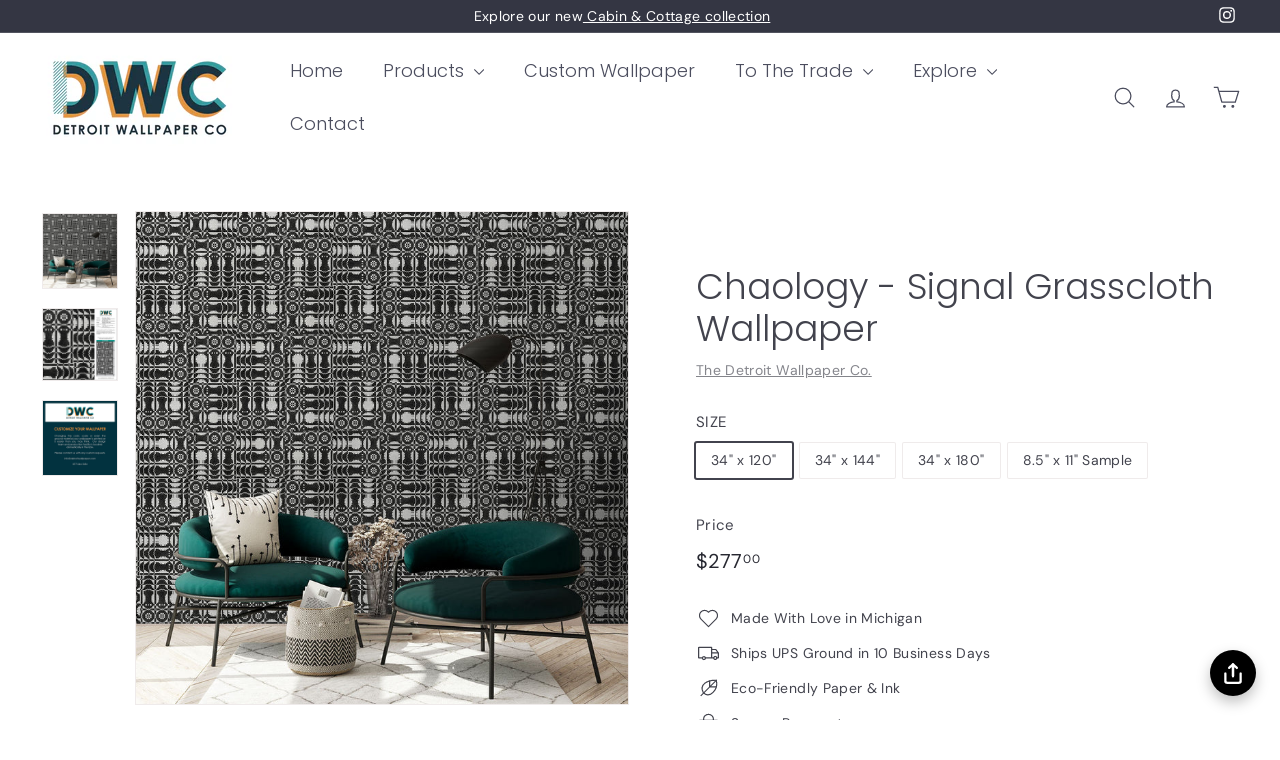

--- FILE ---
content_type: text/html; charset=utf-8
request_url: https://detroitwallpaper.com/products/chaology-signal
body_size: 33949
content:
<!doctype html>
<html class="no-js" lang="en" dir="ltr">
<head>
  <meta charset="utf-8">
  <meta http-equiv="X-UA-Compatible" content="IE=edge,chrome=1">
  <meta name="viewport" content="width=device-width,initial-scale=1">
  <meta name="theme-color" content="#313652">
  <link rel="canonical" href="https://detroitwallpaper.com/products/chaology-signal">
  <link rel="preconnect" href="https://fonts.shopifycdn.com" crossorigin>
  <link rel="dns-prefetch" href="https://ajax.googleapis.com">
  <link rel="dns-prefetch" href="https://maps.googleapis.com">
  <link rel="dns-prefetch" href="https://maps.gstatic.com"><link rel="shortcut icon" href="//detroitwallpaper.com/cdn/shop/files/DWC_2020_LOGO_INSTAGRAM_ROUND_32x32.jpg?v=1724957604" type="image/png" /><title>Chaology - Signal Grasscloth Wallpaper
</title>
<meta name="description" content="The black and white creates a striking contrast. This grasscloth wallpaper adds a rustic yet sophisticated charm of mid-1800s home decor. Shop now!"><meta property="og:site_name" content="The Detroit Wallpaper Co.">
  <meta property="og:url" content="https://detroitwallpaper.com/products/chaology-signal">
  <meta property="og:title" content="Chaology - Signal Grasscloth Wallpaper">
  <meta property="og:type" content="product">
  <meta property="og:description" content="The black and white creates a striking contrast. This grasscloth wallpaper adds a rustic yet sophisticated charm of mid-1800s home decor. Shop now!"><meta property="og:image" content="http://detroitwallpaper.com/cdn/shop/products/Chaology_Signal_RoomShot_WEB.jpg?v=1663251278">
    <meta property="og:image:secure_url" content="https://detroitwallpaper.com/cdn/shop/products/Chaology_Signal_RoomShot_WEB.jpg?v=1663251278">
    <meta property="og:image:width" content="1125">
    <meta property="og:image:height" content="1125"><meta name="twitter:site" content="@">
  <meta name="twitter:card" content="summary_large_image">
  <meta name="twitter:title" content="Chaology - Signal Grasscloth Wallpaper">
  <meta name="twitter:description" content="The black and white creates a striking contrast. This grasscloth wallpaper adds a rustic yet sophisticated charm of mid-1800s home decor. Shop now!">
<style data-shopify>@font-face {
  font-family: Poppins;
  font-weight: 300;
  font-style: normal;
  font-display: swap;
  src: url("//detroitwallpaper.com/cdn/fonts/poppins/poppins_n3.05f58335c3209cce17da4f1f1ab324ebe2982441.woff2") format("woff2"),
       url("//detroitwallpaper.com/cdn/fonts/poppins/poppins_n3.6971368e1f131d2c8ff8e3a44a36b577fdda3ff5.woff") format("woff");
}

  @font-face {
  font-family: "DM Sans";
  font-weight: 400;
  font-style: normal;
  font-display: swap;
  src: url("//detroitwallpaper.com/cdn/fonts/dm_sans/dmsans_n4.ec80bd4dd7e1a334c969c265873491ae56018d72.woff2") format("woff2"),
       url("//detroitwallpaper.com/cdn/fonts/dm_sans/dmsans_n4.87bdd914d8a61247b911147ae68e754d695c58a6.woff") format("woff");
}


  @font-face {
  font-family: "DM Sans";
  font-weight: 600;
  font-style: normal;
  font-display: swap;
  src: url("//detroitwallpaper.com/cdn/fonts/dm_sans/dmsans_n6.70a2453ea926d613c6a2f89af05180d14b3a7c96.woff2") format("woff2"),
       url("//detroitwallpaper.com/cdn/fonts/dm_sans/dmsans_n6.355605667bef215872257574b57fc097044f7e20.woff") format("woff");
}

  @font-face {
  font-family: "DM Sans";
  font-weight: 400;
  font-style: italic;
  font-display: swap;
  src: url("//detroitwallpaper.com/cdn/fonts/dm_sans/dmsans_i4.b8fe05e69ee95d5a53155c346957d8cbf5081c1a.woff2") format("woff2"),
       url("//detroitwallpaper.com/cdn/fonts/dm_sans/dmsans_i4.403fe28ee2ea63e142575c0aa47684d65f8c23a0.woff") format("woff");
}

  @font-face {
  font-family: "DM Sans";
  font-weight: 600;
  font-style: italic;
  font-display: swap;
  src: url("//detroitwallpaper.com/cdn/fonts/dm_sans/dmsans_i6.b7d5b35c5f29523529e1bf4a3d0de71a44a277b6.woff2") format("woff2"),
       url("//detroitwallpaper.com/cdn/fonts/dm_sans/dmsans_i6.9b760cc5bdd17b4de2c70249ba49bd707f27a31b.woff") format("woff");
}

</style><link href="//detroitwallpaper.com/cdn/shop/t/18/assets/components.css?v=101026275462859521851725008329" rel="stylesheet" type="text/css" media="all" />
<style data-shopify>:root {
    --colorBody: #ffffff;
    --colorBodyAlpha05: rgba(255, 255, 255, 0.05);
    --colorBodyDim: #f2f2f2;

    --colorBorder: #efebeb;

    --colorBtnPrimary: #313652;
    --colorBtnPrimaryLight: #444b72;
    --colorBtnPrimaryDim: #272b42;
    --colorBtnPrimaryText: #ffffff;

    --colorCartDot: #ffffff;
    --colorCartDotText: #42434d;

    --colorFooter: #f9f9fb;
    --colorFooterBorder: #e8e8e1;
    --colorFooterText: #272831;

    --colorLink: #42434d;

    --colorModalBg: rgba(231, 231, 231, 0.6);

    --colorNav: #ffffff;
    --colorNavSearch: #4b4d5e;
    --colorNavText: #4b4d5e;

    --colorPrice: #272831;

    --colorSaleTag: #ba4444;
    --colorSaleTagText: #ffffff;

    --colorScheme1Text: #272831;
    --colorScheme1Bg: #d3dac9;
    --colorScheme2Text: #ffffff;
    --colorScheme2Bg: #343643;
    --colorScheme3Text: #272831;
    --colorScheme3Bg: #efebeb;

    --colorTextBody: #42434d;
    --colorTextBodyAlpha005: rgba(66, 67, 77, 0.05);
    --colorTextBodyAlpha008: rgba(66, 67, 77, 0.08);
    --colorTextSavings: #ba4444;

    --colorToolbar: #343643;
    --colorToolbarText: #ffffff;

    --urlIcoSelect: url(//detroitwallpaper.com/cdn/shop/t/18/assets/ico-select.svg);
    --urlSwirlSvg: url(//detroitwallpaper.com/cdn/shop/t/18/assets/swirl.svg);

    --header-padding-bottom: 0;

    --pageTopPadding: 35px;
    --pageNarrow: 700px;
    --pageWidthPadding: 40px;
    --gridGutter: 22px;
    --indexSectionPadding: 60px;
    --sectionHeaderBottom: 40px;
    --collapsibleIconWidth: 12px;

    --sizeChartMargin: 30px 0;
    --sizeChartIconMargin: 5px;

    --newsletterReminderPadding: 20px 30px 20px 25px;

    --textFrameMargin: 10px;

    /*Shop Pay Installments*/
    --color-body-text: #42434d;
    --color-body: #ffffff;
    --color-bg: #ffffff;

    --typeHeaderPrimary: Poppins;
    --typeHeaderFallback: sans-serif;
    --typeHeaderSize: 42px;
    --typeHeaderWeight: 300;
    --typeHeaderLineHeight: 1.2;
    --typeHeaderSpacing: 0.0em;

    --typeBasePrimary:"DM Sans";
    --typeBaseFallback:sans-serif;
    --typeBaseSize: 14px;
    --typeBaseWeight: 400;
    --typeBaseSpacing: 0.025em;
    --typeBaseLineHeight: 1.5;

    --colorSmallImageBg: #ffffff;
    --colorSmallImageBgDark: #f7f7f7;
    --colorLargeImageBg: #e7e7e7;
    --colorLargeImageBgLight: #ffffff;

    --iconWeight: 3px;
    --iconLinecaps: round;

    
      --buttonRadius: 3px;
      --btnPadding: 11px 25px;
    

    
      --roundness: 20px;
    

    
      --gridThickness: 0;
    

    --productTileMargin: 10%;
    --collectionTileMargin: 10%;

    --swatchSize: 40px;
  }

  @media screen and (max-width: 768px) {
    :root {
      --pageTopPadding: 15px;
      --pageNarrow: 330px;
      --pageWidthPadding: 17px;
      --gridGutter: 16px;
      --indexSectionPadding: 40px;
      --sectionHeaderBottom: 25px;
      --collapsibleIconWidth: 10px;
      --textFrameMargin: 7px;
      --typeBaseSize: 12px;

      
        --roundness: 15px;
        --btnPadding: 9px 25px;
      
    }
  }</style><link href="//detroitwallpaper.com/cdn/shop/t/18/assets/overrides.css?v=61671070734277095511722325124" rel="stylesheet" type="text/css" media="all" />
<style data-shopify>:root {
    --productGridPadding: 12px;
  }</style><script async crossorigin fetchpriority="high" src="/cdn/shopifycloud/importmap-polyfill/es-modules-shim.2.4.0.js"></script>
<script>
    document.documentElement.className = document.documentElement.className.replace('no-js', 'js');

    window.theme = window.theme || {};
    theme.routes = {
      home: "/",
      collections: "/collections",
      cart: "/cart.js",
      cartPage: "/cart",
      cartAdd: "/cart/add.js",
      cartChange: "/cart/change.js",
      search: "/search",
      predictiveSearch: "/search/suggest"
    };

    theme.strings = {
      soldOut: "Sold Out",
      unavailable: "Unavailable",
      inStockLabel: "In stock, ready to ship",
      oneStockLabel: "Low stock - [count] item left",
      otherStockLabel: "Low stock - [count] items left",
      willNotShipUntil: "Ready to ship [date]",
      willBeInStockAfter: "Back in stock [date]",
      waitingForStock: "Backordered, shipping soon",
      savePrice: "Save [saved_amount]",
      cartEmpty: "Your cart is currently empty.",
      cartTermsConfirmation: "You must agree with the terms and conditions of sales to check out",
      searchCollections: "Collections",
      searchPages: "Pages",
      searchArticles: "Articles",
      maxQuantity: "You can only have [quantity] of [title] in your cart."
    };
    theme.settings = {
      cartType: "dropdown",
      isCustomerTemplate: false,
      moneyFormat: "${{amount}}",
      saveType: "dollar",
      productImageSize: "square",
      productImageCover: true,
      predictiveSearch: true,
      predictiveSearchType: null,
      superScriptSetting: true,
      superScriptPrice: true,
      quickView: true,
      quickAdd: true,
      themeName: 'Expanse',
      themeVersion: "5.1.0"
    };
  </script><script type="importmap">
{
  "imports": {
    "@archetype-themes/scripts/config": "//detroitwallpaper.com/cdn/shop/t/18/assets/config.js?v=15099800528938078371722325068",
    "@archetype-themes/scripts/helpers/a11y": "//detroitwallpaper.com/cdn/shop/t/18/assets/a11y.js?v=114228441666679744341722325061",
    "@archetype-themes/scripts/helpers/ajax-renderer": "//detroitwallpaper.com/cdn/shop/t/18/assets/ajax-renderer.js?v=167707973626936292861722325061",
    "@archetype-themes/scripts/helpers/currency": "//detroitwallpaper.com/cdn/shop/t/18/assets/currency.js?v=14275331480271113601722325068",
    "@archetype-themes/scripts/helpers/delegate": "//detroitwallpaper.com/cdn/shop/t/18/assets/delegate.js?v=150733600779017316001722325068",
    "@archetype-themes/scripts/helpers/images": "//detroitwallpaper.com/cdn/shop/t/18/assets/images.js?v=154579799771787317231722325117",
    "@archetype-themes/scripts/helpers/init-globals": "//detroitwallpaper.com/cdn/shop/t/18/assets/init-globals.js?v=104437916016331824681722325118",
    "@archetype-themes/scripts/helpers/init-observer": "//detroitwallpaper.com/cdn/shop/t/18/assets/init-observer.js?v=151712110650051136771722325119",
    "@archetype-themes/scripts/helpers/library-loader": "//detroitwallpaper.com/cdn/shop/t/18/assets/library-loader.js?v=109812686109916403541722325120",
    "@archetype-themes/scripts/helpers/rte": "//detroitwallpaper.com/cdn/shop/t/18/assets/rte.js?v=124638893503654398791722325134",
    "@archetype-themes/scripts/helpers/sections": "//detroitwallpaper.com/cdn/shop/t/18/assets/sections.js?v=116270901756441952371722325148",
    "@archetype-themes/scripts/helpers/size-drawer": "//detroitwallpaper.com/cdn/shop/t/18/assets/size-drawer.js?v=16908746908081919891722325149",
    "@archetype-themes/scripts/helpers/utils": "//detroitwallpaper.com/cdn/shop/t/18/assets/utils.js?v=183768819557536265621722325152",
    "@archetype-themes/scripts/helpers/variants": "//detroitwallpaper.com/cdn/shop/t/18/assets/variants.js?v=3033049893411379561722325154",
    "@archetype-themes/scripts/helpers/vimeo": "//detroitwallpaper.com/cdn/shop/t/18/assets/vimeo.js?v=49611722598385318221722325155",
    "@archetype-themes/scripts/helpers/youtube": "//detroitwallpaper.com/cdn/shop/t/18/assets/youtube.js?v=68009855279585667491722325156",
    "@archetype-themes/scripts/modules/animation-observer": "//detroitwallpaper.com/cdn/shop/t/18/assets/animation-observer.js?v=110233317842681188241722325062",
    "@archetype-themes/scripts/modules/cart-api": "//detroitwallpaper.com/cdn/shop/t/18/assets/cart-api.js?v=177228419985507265221722325064",
    "@archetype-themes/scripts/modules/cart-drawer": "//detroitwallpaper.com/cdn/shop/t/18/assets/cart-drawer.js?v=127359067068143228651722325064",
    "@archetype-themes/scripts/modules/cart-form": "//detroitwallpaper.com/cdn/shop/t/18/assets/cart-form.js?v=21395295676605418851722325065",
    "@archetype-themes/scripts/modules/collapsibles": "//detroitwallpaper.com/cdn/shop/t/18/assets/collapsibles.js?v=125222459924536763791722325065",
    "@archetype-themes/scripts/modules/collection-sidebar": "//detroitwallpaper.com/cdn/shop/t/18/assets/collection-sidebar.js?v=102654819825539199081722325066",
    "@archetype-themes/scripts/modules/collection-template": "//detroitwallpaper.com/cdn/shop/t/18/assets/collection-template.js?v=138454779407648820021722325066",
    "@archetype-themes/scripts/modules/disclosure": "//detroitwallpaper.com/cdn/shop/t/18/assets/disclosure.js?v=24495297545550370831722325069",
    "@archetype-themes/scripts/modules/drawers": "//detroitwallpaper.com/cdn/shop/t/18/assets/drawers.js?v=90797109483806998381722325069",
    "@archetype-themes/scripts/modules/header-nav": "//detroitwallpaper.com/cdn/shop/t/18/assets/header-nav.js?v=178994820446749408801722325072",
    "@archetype-themes/scripts/modules/header-search": "//detroitwallpaper.com/cdn/shop/t/18/assets/header-search.js?v=96962303281191137591722325072",
    "@archetype-themes/scripts/modules/mobile-nav": "//detroitwallpaper.com/cdn/shop/t/18/assets/mobile-nav.js?v=65063705214388957511722325122",
    "@archetype-themes/scripts/modules/modal": "//detroitwallpaper.com/cdn/shop/t/18/assets/modal.js?v=45231143018390192411722325122",
    "@archetype-themes/scripts/modules/page-transitions": "//detroitwallpaper.com/cdn/shop/t/18/assets/page-transitions.js?v=72265230091955981801722325125",
    "@archetype-themes/scripts/modules/parallax": "//detroitwallpaper.com/cdn/shop/t/18/assets/parallax.js?v=20658553194097617601722325126",
    "@archetype-themes/scripts/modules/photoswipe": "//detroitwallpaper.com/cdn/shop/t/18/assets/photoswipe.js?v=133149125523312087301722325127",
    "@archetype-themes/scripts/modules/product": "//detroitwallpaper.com/cdn/shop/t/18/assets/product.js?v=136753110466918263191722325132",
    "@archetype-themes/scripts/modules/product-ajax-form": "//detroitwallpaper.com/cdn/shop/t/18/assets/product-ajax-form.js?v=162946062715521630471722325130",
    "@archetype-themes/scripts/modules/product-media": "//detroitwallpaper.com/cdn/shop/t/18/assets/product-media.js?v=7149764575920620621722325131",
    "@archetype-themes/scripts/modules/product-recommendations": "//detroitwallpaper.com/cdn/shop/t/18/assets/product-recommendations.js?v=3952864652872298261722325132",
    "@archetype-themes/scripts/modules/quantity-selectors": "//detroitwallpaper.com/cdn/shop/t/18/assets/quantity-selectors.js?v=180817540312099548121722325133",
    "@archetype-themes/scripts/modules/slideshow": "//detroitwallpaper.com/cdn/shop/t/18/assets/slideshow.js?v=176367255318002349761722325149",
    "@archetype-themes/scripts/modules/swatches": "//detroitwallpaper.com/cdn/shop/t/18/assets/swatches.js?v=103882278052475410121722325150",
    "@archetype-themes/scripts/modules/tool-tip": "//detroitwallpaper.com/cdn/shop/t/18/assets/tool-tip.js?v=15091627716861754341722325152",
    "@archetype-themes/scripts/modules/tool-tip-trigger": "//detroitwallpaper.com/cdn/shop/t/18/assets/tool-tip-trigger.js?v=34194649362372648151722325152",
    "@archetype-themes/scripts/modules/variant-availability": "//detroitwallpaper.com/cdn/shop/t/18/assets/variant-availability.js?v=106313593704684021601722325153",
    "@archetype-themes/scripts/modules/video-modal": "//detroitwallpaper.com/cdn/shop/t/18/assets/video-modal.js?v=5964877832267866681722325154",
    "@archetype-themes/scripts/modules/video-section": "//detroitwallpaper.com/cdn/shop/t/18/assets/video-section.js?v=38415978955926866351722325155",
    "@archetype-themes/scripts/vendors/animape": "//detroitwallpaper.com/cdn/shop/t/18/assets/animape.js?v=178659162638868078291722325062",
    "@archetype-themes/scripts/vendors/flickity": "//detroitwallpaper.com/cdn/shop/t/18/assets/flickity.js?v=48539322729379456441722325071",
    "@archetype-themes/scripts/vendors/flickity-fade": "//detroitwallpaper.com/cdn/shop/t/18/assets/flickity-fade.js?v=70708211373116380081722325070",
    "@archetype-themes/scripts/vendors/photoswipe-ui-default.min": "//detroitwallpaper.com/cdn/shop/t/18/assets/photoswipe-ui-default.min.js?v=52395271779278780601722325127",
    "@archetype-themes/scripts/vendors/photoswipe.min": "//detroitwallpaper.com/cdn/shop/t/18/assets/photoswipe.min.js?v=96706414436924913981722325128",
    "components/announcement-bar": "//detroitwallpaper.com/cdn/shop/t/18/assets/announcement-bar.js?v=30886685393339443611722325063",
    "components/gift-card-recipient-form": "//detroitwallpaper.com/cdn/shop/t/18/assets/gift-card-recipient-form.js?v=16415920452423038151722325071",
    "components/icon": "//detroitwallpaper.com/cdn/shop/t/18/assets/icon.js?v=169990152970447228441722325116",
    "components/image-element": "//detroitwallpaper.com/cdn/shop/t/18/assets/image-element.js?v=67904638915550080461722325117",
    "components/lightbox": "//detroitwallpaper.com/cdn/shop/t/18/assets/lightbox.js?v=177529825473141699571722325121",
    "components/newsletter-reminder": "//detroitwallpaper.com/cdn/shop/t/18/assets/newsletter-reminder.js?v=158689173741753302301722325123",
    "components/predictive-search": "//detroitwallpaper.com/cdn/shop/t/18/assets/predictive-search.js?v=106402303971169922441722325129",
    "components/price-range": "//detroitwallpaper.com/cdn/shop/t/18/assets/price-range.js?v=181072884619090886471722325129",
    "components/product-complementary": "//detroitwallpaper.com/cdn/shop/t/18/assets/product-complementary.js?v=115010611336991946551722325130",
    "components/product-grid-item": "//detroitwallpaper.com/cdn/shop/t/18/assets/product-grid-item.js?v=52854375093933269701722325130",
    "components/product-images": "//detroitwallpaper.com/cdn/shop/t/18/assets/product-images.js?v=165385719376091763651722325131",
    "components/quick-add": "//detroitwallpaper.com/cdn/shop/t/18/assets/quick-add.js?v=81927692390222238661722325133",
    "components/quick-shop": "//detroitwallpaper.com/cdn/shop/t/18/assets/quick-shop.js?v=95554821765998877021722325134",
    "components/section-advanced-accordion": "//detroitwallpaper.com/cdn/shop/t/18/assets/section-advanced-accordion.js?v=29351542160259749761722325134",
    "components/section-age-verification-popup": "//detroitwallpaper.com/cdn/shop/t/18/assets/section-age-verification-popup.js?v=570856957843724541722325135",
    "components/section-background-image-text": "//detroitwallpaper.com/cdn/shop/t/18/assets/section-background-image-text.js?v=134193327559148673711722325135",
    "components/section-collection-header": "//detroitwallpaper.com/cdn/shop/t/18/assets/section-collection-header.js?v=62104955657552942271722325136",
    "components/section-countdown": "//detroitwallpaper.com/cdn/shop/t/18/assets/section-countdown.js?v=124122001777650735791722325136",
    "components/section-featured-collection": "//detroitwallpaper.com/cdn/shop/t/18/assets/section-featured-collection.js?v=70396313371272205741722325137",
    "components/section-footer": "//detroitwallpaper.com/cdn/shop/t/18/assets/section-footer.js?v=143843864055408484941722325137",
    "components/section-header": "//detroitwallpaper.com/cdn/shop/t/18/assets/section-header.js?v=31084278283088437681722325138",
    "components/section-hero-video": "//detroitwallpaper.com/cdn/shop/t/18/assets/section-hero-video.js?v=138616389493027501011722325138",
    "components/section-hotspots": "//detroitwallpaper.com/cdn/shop/t/18/assets/section-hotspots.js?v=118949170610172005021722325139",
    "components/section-image-compare": "//detroitwallpaper.com/cdn/shop/t/18/assets/section-image-compare.js?v=25526173009852246331722325139",
    "components/section-main-cart": "//detroitwallpaper.com/cdn/shop/t/18/assets/section-main-cart.js?v=102282689976117535291722325140",
    "components/section-main-collection": "//detroitwallpaper.com/cdn/shop/t/18/assets/section-main-collection.js?v=178808321021703902081722325140",
    "components/section-main-product": "//detroitwallpaper.com/cdn/shop/t/18/assets/section-main-product.js?v=48829736225712131391722325141",
    "components/section-main-search": "//detroitwallpaper.com/cdn/shop/t/18/assets/section-main-search.js?v=91363574603513782361722325141",
    "components/section-map": "//detroitwallpaper.com/cdn/shop/t/18/assets/section-map.js?v=62409255708494077951722325142",
    "components/section-media-text": "//detroitwallpaper.com/cdn/shop/t/18/assets/section-media-text.js?v=82647628925002924311722325142",
    "components/section-more-products-vendor": "//detroitwallpaper.com/cdn/shop/t/18/assets/section-more-products-vendor.js?v=156950098812764376531722325143",
    "components/section-newsletter-popup": "//detroitwallpaper.com/cdn/shop/t/18/assets/section-newsletter-popup.js?v=170953806956104469461722325143",
    "components/section-password-header": "//detroitwallpaper.com/cdn/shop/t/18/assets/section-password-header.js?v=152732804639088855281722325143",
    "components/section-product-recommendations": "//detroitwallpaper.com/cdn/shop/t/18/assets/section-product-recommendations.js?v=68463675784327451211722325144",
    "components/section-promo-grid": "//detroitwallpaper.com/cdn/shop/t/18/assets/section-promo-grid.js?v=111576400653284386401722325144",
    "components/section-recently-viewed": "//detroitwallpaper.com/cdn/shop/t/18/assets/section-recently-viewed.js?v=98926481457392478881722325145",
    "components/section-slideshow": "//detroitwallpaper.com/cdn/shop/t/18/assets/section-slideshow.js?v=78404926763425096301722325146",
    "components/section-slideshow-image": "//detroitwallpaper.com/cdn/shop/t/18/assets/section-slideshow-image.js?v=78404926763425096301722325145",
    "components/section-slideshow-split": "//detroitwallpaper.com/cdn/shop/t/18/assets/section-slideshow-split.js?v=78404926763425096301722325146",
    "components/section-store-availability": "//detroitwallpaper.com/cdn/shop/t/18/assets/section-store-availability.js?v=13634955709283234651722325147",
    "components/section-testimonials": "//detroitwallpaper.com/cdn/shop/t/18/assets/section-testimonials.js?v=135504612583298795321722325147",
    "components/section-toolbar": "//detroitwallpaper.com/cdn/shop/t/18/assets/section-toolbar.js?v=40810883655964320851722325148",
    "js-cookie": "//detroitwallpaper.com/cdn/shop/t/18/assets/js.cookie.mjs?v=38015963105781969301722325120",
    "nouislider": "//detroitwallpaper.com/cdn/shop/t/18/assets/nouislider.js?v=100438778919154896961722325124"
  }
}
</script><script>
  if (!(HTMLScriptElement.supports && HTMLScriptElement.supports('importmap'))) {
    const el = document.createElement('script');
    el.async = true;
    el.src = "//detroitwallpaper.com/cdn/shop/t/18/assets/es-module-shims.min.js?v=63404930985865369141722325070";
    document.head.appendChild(el);
  }
</script>
<script type="module" src="//detroitwallpaper.com/cdn/shop/t/18/assets/is-land.min.js?v=174197206692620727541722325119"></script>


<script type="module">
  try {
    const importMap = document.querySelector('script[type="importmap"]');
    const importMapJson = JSON.parse(importMap.textContent);
    const importMapModules = Object.values(importMapJson.imports);
    for (let i = 0; i < importMapModules.length; i++) {
      const link = document.createElement('link');
      link.rel = 'modulepreload';
      link.href = importMapModules[i];
      document.head.appendChild(link);
    }
  } catch (e) {
    console.error(e);
  }
</script>
<script>window.performance && window.performance.mark && window.performance.mark('shopify.content_for_header.start');</script><meta name="google-site-verification" content="i4D-2Z5ChWMAlIDSbwDvRVkQsbDV1nTazWLriTTpOiQ">
<meta id="shopify-digital-wallet" name="shopify-digital-wallet" content="/7121764403/digital_wallets/dialog">
<meta name="shopify-checkout-api-token" content="7464f4927ddcd3afcab3d4a0d984f33a">
<meta id="in-context-paypal-metadata" data-shop-id="7121764403" data-venmo-supported="false" data-environment="production" data-locale="en_US" data-paypal-v4="true" data-currency="USD">
<link rel="alternate" type="application/json+oembed" href="https://detroitwallpaper.com/products/chaology-signal.oembed">
<script async="async" src="/checkouts/internal/preloads.js?locale=en-US"></script>
<link rel="preconnect" href="https://shop.app" crossorigin="anonymous">
<script async="async" src="https://shop.app/checkouts/internal/preloads.js?locale=en-US&shop_id=7121764403" crossorigin="anonymous"></script>
<script id="apple-pay-shop-capabilities" type="application/json">{"shopId":7121764403,"countryCode":"US","currencyCode":"USD","merchantCapabilities":["supports3DS"],"merchantId":"gid:\/\/shopify\/Shop\/7121764403","merchantName":"The Detroit Wallpaper Co.","requiredBillingContactFields":["postalAddress","email","phone"],"requiredShippingContactFields":["postalAddress","email","phone"],"shippingType":"shipping","supportedNetworks":["visa","masterCard","amex","discover","elo","jcb"],"total":{"type":"pending","label":"The Detroit Wallpaper Co.","amount":"1.00"},"shopifyPaymentsEnabled":true,"supportsSubscriptions":true}</script>
<script id="shopify-features" type="application/json">{"accessToken":"7464f4927ddcd3afcab3d4a0d984f33a","betas":["rich-media-storefront-analytics"],"domain":"detroitwallpaper.com","predictiveSearch":true,"shopId":7121764403,"locale":"en"}</script>
<script>var Shopify = Shopify || {};
Shopify.shop = "the-detroit-wallpaper-co.myshopify.com";
Shopify.locale = "en";
Shopify.currency = {"active":"USD","rate":"1.0"};
Shopify.country = "US";
Shopify.theme = {"name":"Test New Site 2","id":128860684375,"schema_name":"Expanse","schema_version":"5.1.0","theme_store_id":902,"role":"main"};
Shopify.theme.handle = "null";
Shopify.theme.style = {"id":null,"handle":null};
Shopify.cdnHost = "detroitwallpaper.com/cdn";
Shopify.routes = Shopify.routes || {};
Shopify.routes.root = "/";</script>
<script type="module">!function(o){(o.Shopify=o.Shopify||{}).modules=!0}(window);</script>
<script>!function(o){function n(){var o=[];function n(){o.push(Array.prototype.slice.apply(arguments))}return n.q=o,n}var t=o.Shopify=o.Shopify||{};t.loadFeatures=n(),t.autoloadFeatures=n()}(window);</script>
<script>
  window.ShopifyPay = window.ShopifyPay || {};
  window.ShopifyPay.apiHost = "shop.app\/pay";
  window.ShopifyPay.redirectState = null;
</script>
<script id="shop-js-analytics" type="application/json">{"pageType":"product"}</script>
<script defer="defer" async type="module" src="//detroitwallpaper.com/cdn/shopifycloud/shop-js/modules/v2/client.init-shop-cart-sync_BdyHc3Nr.en.esm.js"></script>
<script defer="defer" async type="module" src="//detroitwallpaper.com/cdn/shopifycloud/shop-js/modules/v2/chunk.common_Daul8nwZ.esm.js"></script>
<script type="module">
  await import("//detroitwallpaper.com/cdn/shopifycloud/shop-js/modules/v2/client.init-shop-cart-sync_BdyHc3Nr.en.esm.js");
await import("//detroitwallpaper.com/cdn/shopifycloud/shop-js/modules/v2/chunk.common_Daul8nwZ.esm.js");

  window.Shopify.SignInWithShop?.initShopCartSync?.({"fedCMEnabled":true,"windoidEnabled":true});

</script>
<script defer="defer" async type="module" src="//detroitwallpaper.com/cdn/shopifycloud/shop-js/modules/v2/client.payment-terms_MV4M3zvL.en.esm.js"></script>
<script defer="defer" async type="module" src="//detroitwallpaper.com/cdn/shopifycloud/shop-js/modules/v2/chunk.common_Daul8nwZ.esm.js"></script>
<script defer="defer" async type="module" src="//detroitwallpaper.com/cdn/shopifycloud/shop-js/modules/v2/chunk.modal_CQq8HTM6.esm.js"></script>
<script type="module">
  await import("//detroitwallpaper.com/cdn/shopifycloud/shop-js/modules/v2/client.payment-terms_MV4M3zvL.en.esm.js");
await import("//detroitwallpaper.com/cdn/shopifycloud/shop-js/modules/v2/chunk.common_Daul8nwZ.esm.js");
await import("//detroitwallpaper.com/cdn/shopifycloud/shop-js/modules/v2/chunk.modal_CQq8HTM6.esm.js");

  
</script>
<script>
  window.Shopify = window.Shopify || {};
  if (!window.Shopify.featureAssets) window.Shopify.featureAssets = {};
  window.Shopify.featureAssets['shop-js'] = {"shop-cart-sync":["modules/v2/client.shop-cart-sync_QYOiDySF.en.esm.js","modules/v2/chunk.common_Daul8nwZ.esm.js"],"init-fed-cm":["modules/v2/client.init-fed-cm_DchLp9rc.en.esm.js","modules/v2/chunk.common_Daul8nwZ.esm.js"],"shop-button":["modules/v2/client.shop-button_OV7bAJc5.en.esm.js","modules/v2/chunk.common_Daul8nwZ.esm.js"],"init-windoid":["modules/v2/client.init-windoid_DwxFKQ8e.en.esm.js","modules/v2/chunk.common_Daul8nwZ.esm.js"],"shop-cash-offers":["modules/v2/client.shop-cash-offers_DWtL6Bq3.en.esm.js","modules/v2/chunk.common_Daul8nwZ.esm.js","modules/v2/chunk.modal_CQq8HTM6.esm.js"],"shop-toast-manager":["modules/v2/client.shop-toast-manager_CX9r1SjA.en.esm.js","modules/v2/chunk.common_Daul8nwZ.esm.js"],"init-shop-email-lookup-coordinator":["modules/v2/client.init-shop-email-lookup-coordinator_UhKnw74l.en.esm.js","modules/v2/chunk.common_Daul8nwZ.esm.js"],"pay-button":["modules/v2/client.pay-button_DzxNnLDY.en.esm.js","modules/v2/chunk.common_Daul8nwZ.esm.js"],"avatar":["modules/v2/client.avatar_BTnouDA3.en.esm.js"],"init-shop-cart-sync":["modules/v2/client.init-shop-cart-sync_BdyHc3Nr.en.esm.js","modules/v2/chunk.common_Daul8nwZ.esm.js"],"shop-login-button":["modules/v2/client.shop-login-button_D8B466_1.en.esm.js","modules/v2/chunk.common_Daul8nwZ.esm.js","modules/v2/chunk.modal_CQq8HTM6.esm.js"],"init-customer-accounts-sign-up":["modules/v2/client.init-customer-accounts-sign-up_C8fpPm4i.en.esm.js","modules/v2/client.shop-login-button_D8B466_1.en.esm.js","modules/v2/chunk.common_Daul8nwZ.esm.js","modules/v2/chunk.modal_CQq8HTM6.esm.js"],"init-shop-for-new-customer-accounts":["modules/v2/client.init-shop-for-new-customer-accounts_CVTO0Ztu.en.esm.js","modules/v2/client.shop-login-button_D8B466_1.en.esm.js","modules/v2/chunk.common_Daul8nwZ.esm.js","modules/v2/chunk.modal_CQq8HTM6.esm.js"],"init-customer-accounts":["modules/v2/client.init-customer-accounts_dRgKMfrE.en.esm.js","modules/v2/client.shop-login-button_D8B466_1.en.esm.js","modules/v2/chunk.common_Daul8nwZ.esm.js","modules/v2/chunk.modal_CQq8HTM6.esm.js"],"shop-follow-button":["modules/v2/client.shop-follow-button_CkZpjEct.en.esm.js","modules/v2/chunk.common_Daul8nwZ.esm.js","modules/v2/chunk.modal_CQq8HTM6.esm.js"],"lead-capture":["modules/v2/client.lead-capture_BntHBhfp.en.esm.js","modules/v2/chunk.common_Daul8nwZ.esm.js","modules/v2/chunk.modal_CQq8HTM6.esm.js"],"checkout-modal":["modules/v2/client.checkout-modal_CfxcYbTm.en.esm.js","modules/v2/chunk.common_Daul8nwZ.esm.js","modules/v2/chunk.modal_CQq8HTM6.esm.js"],"shop-login":["modules/v2/client.shop-login_Da4GZ2H6.en.esm.js","modules/v2/chunk.common_Daul8nwZ.esm.js","modules/v2/chunk.modal_CQq8HTM6.esm.js"],"payment-terms":["modules/v2/client.payment-terms_MV4M3zvL.en.esm.js","modules/v2/chunk.common_Daul8nwZ.esm.js","modules/v2/chunk.modal_CQq8HTM6.esm.js"]};
</script>
<script>(function() {
  var isLoaded = false;
  function asyncLoad() {
    if (isLoaded) return;
    isLoaded = true;
    var urls = ["https:\/\/zegsu.com\/shopify\/instagenie\/widget?version=1.0.0\u0026shop=the-detroit-wallpaper-co.myshopify.com\u0026token=1663595324\u0026shop=the-detroit-wallpaper-co.myshopify.com","https:\/\/cdn.attn.tv\/detroitwallpaperco\/dtag.js?shop=the-detroit-wallpaper-co.myshopify.com"];
    for (var i = 0; i < urls.length; i++) {
      var s = document.createElement('script');
      s.type = 'text/javascript';
      s.async = true;
      s.src = urls[i];
      var x = document.getElementsByTagName('script')[0];
      x.parentNode.insertBefore(s, x);
    }
  };
  if(window.attachEvent) {
    window.attachEvent('onload', asyncLoad);
  } else {
    window.addEventListener('load', asyncLoad, false);
  }
})();</script>
<script id="__st">var __st={"a":7121764403,"offset":-18000,"reqid":"ed1e63a6-78b5-41ff-9d0a-661397f3cd77-1768980078","pageurl":"detroitwallpaper.com\/products\/chaology-signal","u":"73c097ae87c4","p":"product","rtyp":"product","rid":6807288971351};</script>
<script>window.ShopifyPaypalV4VisibilityTracking = true;</script>
<script id="captcha-bootstrap">!function(){'use strict';const t='contact',e='account',n='new_comment',o=[[t,t],['blogs',n],['comments',n],[t,'customer']],c=[[e,'customer_login'],[e,'guest_login'],[e,'recover_customer_password'],[e,'create_customer']],r=t=>t.map((([t,e])=>`form[action*='/${t}']:not([data-nocaptcha='true']) input[name='form_type'][value='${e}']`)).join(','),a=t=>()=>t?[...document.querySelectorAll(t)].map((t=>t.form)):[];function s(){const t=[...o],e=r(t);return a(e)}const i='password',u='form_key',d=['recaptcha-v3-token','g-recaptcha-response','h-captcha-response',i],f=()=>{try{return window.sessionStorage}catch{return}},m='__shopify_v',_=t=>t.elements[u];function p(t,e,n=!1){try{const o=window.sessionStorage,c=JSON.parse(o.getItem(e)),{data:r}=function(t){const{data:e,action:n}=t;return t[m]||n?{data:e,action:n}:{data:t,action:n}}(c);for(const[e,n]of Object.entries(r))t.elements[e]&&(t.elements[e].value=n);n&&o.removeItem(e)}catch(o){console.error('form repopulation failed',{error:o})}}const l='form_type',E='cptcha';function T(t){t.dataset[E]=!0}const w=window,h=w.document,L='Shopify',v='ce_forms',y='captcha';let A=!1;((t,e)=>{const n=(g='f06e6c50-85a8-45c8-87d0-21a2b65856fe',I='https://cdn.shopify.com/shopifycloud/storefront-forms-hcaptcha/ce_storefront_forms_captcha_hcaptcha.v1.5.2.iife.js',D={infoText:'Protected by hCaptcha',privacyText:'Privacy',termsText:'Terms'},(t,e,n)=>{const o=w[L][v],c=o.bindForm;if(c)return c(t,g,e,D).then(n);var r;o.q.push([[t,g,e,D],n]),r=I,A||(h.body.append(Object.assign(h.createElement('script'),{id:'captcha-provider',async:!0,src:r})),A=!0)});var g,I,D;w[L]=w[L]||{},w[L][v]=w[L][v]||{},w[L][v].q=[],w[L][y]=w[L][y]||{},w[L][y].protect=function(t,e){n(t,void 0,e),T(t)},Object.freeze(w[L][y]),function(t,e,n,w,h,L){const[v,y,A,g]=function(t,e,n){const i=e?o:[],u=t?c:[],d=[...i,...u],f=r(d),m=r(i),_=r(d.filter((([t,e])=>n.includes(e))));return[a(f),a(m),a(_),s()]}(w,h,L),I=t=>{const e=t.target;return e instanceof HTMLFormElement?e:e&&e.form},D=t=>v().includes(t);t.addEventListener('submit',(t=>{const e=I(t);if(!e)return;const n=D(e)&&!e.dataset.hcaptchaBound&&!e.dataset.recaptchaBound,o=_(e),c=g().includes(e)&&(!o||!o.value);(n||c)&&t.preventDefault(),c&&!n&&(function(t){try{if(!f())return;!function(t){const e=f();if(!e)return;const n=_(t);if(!n)return;const o=n.value;o&&e.removeItem(o)}(t);const e=Array.from(Array(32),(()=>Math.random().toString(36)[2])).join('');!function(t,e){_(t)||t.append(Object.assign(document.createElement('input'),{type:'hidden',name:u})),t.elements[u].value=e}(t,e),function(t,e){const n=f();if(!n)return;const o=[...t.querySelectorAll(`input[type='${i}']`)].map((({name:t})=>t)),c=[...d,...o],r={};for(const[a,s]of new FormData(t).entries())c.includes(a)||(r[a]=s);n.setItem(e,JSON.stringify({[m]:1,action:t.action,data:r}))}(t,e)}catch(e){console.error('failed to persist form',e)}}(e),e.submit())}));const S=(t,e)=>{t&&!t.dataset[E]&&(n(t,e.some((e=>e===t))),T(t))};for(const o of['focusin','change'])t.addEventListener(o,(t=>{const e=I(t);D(e)&&S(e,y())}));const B=e.get('form_key'),M=e.get(l),P=B&&M;t.addEventListener('DOMContentLoaded',(()=>{const t=y();if(P)for(const e of t)e.elements[l].value===M&&p(e,B);[...new Set([...A(),...v().filter((t=>'true'===t.dataset.shopifyCaptcha))])].forEach((e=>S(e,t)))}))}(h,new URLSearchParams(w.location.search),n,t,e,['guest_login'])})(!0,!0)}();</script>
<script integrity="sha256-4kQ18oKyAcykRKYeNunJcIwy7WH5gtpwJnB7kiuLZ1E=" data-source-attribution="shopify.loadfeatures" defer="defer" src="//detroitwallpaper.com/cdn/shopifycloud/storefront/assets/storefront/load_feature-a0a9edcb.js" crossorigin="anonymous"></script>
<script crossorigin="anonymous" defer="defer" src="//detroitwallpaper.com/cdn/shopifycloud/storefront/assets/shopify_pay/storefront-65b4c6d7.js?v=20250812"></script>
<script data-source-attribution="shopify.dynamic_checkout.dynamic.init">var Shopify=Shopify||{};Shopify.PaymentButton=Shopify.PaymentButton||{isStorefrontPortableWallets:!0,init:function(){window.Shopify.PaymentButton.init=function(){};var t=document.createElement("script");t.src="https://detroitwallpaper.com/cdn/shopifycloud/portable-wallets/latest/portable-wallets.en.js",t.type="module",document.head.appendChild(t)}};
</script>
<script data-source-attribution="shopify.dynamic_checkout.buyer_consent">
  function portableWalletsHideBuyerConsent(e){var t=document.getElementById("shopify-buyer-consent"),n=document.getElementById("shopify-subscription-policy-button");t&&n&&(t.classList.add("hidden"),t.setAttribute("aria-hidden","true"),n.removeEventListener("click",e))}function portableWalletsShowBuyerConsent(e){var t=document.getElementById("shopify-buyer-consent"),n=document.getElementById("shopify-subscription-policy-button");t&&n&&(t.classList.remove("hidden"),t.removeAttribute("aria-hidden"),n.addEventListener("click",e))}window.Shopify?.PaymentButton&&(window.Shopify.PaymentButton.hideBuyerConsent=portableWalletsHideBuyerConsent,window.Shopify.PaymentButton.showBuyerConsent=portableWalletsShowBuyerConsent);
</script>
<script>
  function portableWalletsCleanup(e){e&&e.src&&console.error("Failed to load portable wallets script "+e.src);var t=document.querySelectorAll("shopify-accelerated-checkout .shopify-payment-button__skeleton, shopify-accelerated-checkout-cart .wallet-cart-button__skeleton"),e=document.getElementById("shopify-buyer-consent");for(let e=0;e<t.length;e++)t[e].remove();e&&e.remove()}function portableWalletsNotLoadedAsModule(e){e instanceof ErrorEvent&&"string"==typeof e.message&&e.message.includes("import.meta")&&"string"==typeof e.filename&&e.filename.includes("portable-wallets")&&(window.removeEventListener("error",portableWalletsNotLoadedAsModule),window.Shopify.PaymentButton.failedToLoad=e,"loading"===document.readyState?document.addEventListener("DOMContentLoaded",window.Shopify.PaymentButton.init):window.Shopify.PaymentButton.init())}window.addEventListener("error",portableWalletsNotLoadedAsModule);
</script>

<script type="module" src="https://detroitwallpaper.com/cdn/shopifycloud/portable-wallets/latest/portable-wallets.en.js" onError="portableWalletsCleanup(this)" crossorigin="anonymous"></script>
<script nomodule>
  document.addEventListener("DOMContentLoaded", portableWalletsCleanup);
</script>

<link id="shopify-accelerated-checkout-styles" rel="stylesheet" media="screen" href="https://detroitwallpaper.com/cdn/shopifycloud/portable-wallets/latest/accelerated-checkout-backwards-compat.css" crossorigin="anonymous">
<style id="shopify-accelerated-checkout-cart">
        #shopify-buyer-consent {
  margin-top: 1em;
  display: inline-block;
  width: 100%;
}

#shopify-buyer-consent.hidden {
  display: none;
}

#shopify-subscription-policy-button {
  background: none;
  border: none;
  padding: 0;
  text-decoration: underline;
  font-size: inherit;
  cursor: pointer;
}

#shopify-subscription-policy-button::before {
  box-shadow: none;
}

      </style>

<script>window.performance && window.performance.mark && window.performance.mark('shopify.content_for_header.end');</script>

  <script src="//detroitwallpaper.com/cdn/shop/t/18/assets/theme.js?v=77167323714411244521722325151" defer="defer"></script>

  <script type="text/javascript">
    (function(c,l,a,r,i,t,y){
        c[a]=c[a]||function(){(c[a].q=c[a].q||[]).push(arguments)};
        t=l.createElement(r);t.async=1;t.src="https://www.clarity.ms/tag/"+i;
        y=l.getElementsByTagName(r)[0];y.parentNode.insertBefore(t,y);
    })(window, document, "clarity", "script", "ont21dz1ym");
</script>
  <script src="https://analytics.ahrefs.com/analytics.js" data-key="UPKd3eNu/MAgIyQvxfn2aQ" async></script>
<!-- BEGIN app block: shopify://apps/shop-with-friends/blocks/polls_floating/3e557a13-d1da-4545-a899-617798d1a177 --><!-- Shop with Friends -->

















 
<script id="polls-platform-init" type="text/javascript">
  function initializePollsSDK() {
    const apiKey = '0e10ead3-1b80-4720-8cb7-ec5664b1a182';
    
    PollsSDK._internal.initWithMetafields({
      apiKey,
      metafields: {
        accountMetadata: {"shopId":"31ae8daa-0faf-4a33-a96f-9ed598e5df42","shopifyShopId":"the-detroit-wallpaper-co.myshopify.com","hasSubscription":true,"isLockedByAdmin":false,"useV1Metafields":false,"pollsSdkEnv":""},
        pollConfig: {"style":{"theme":"light","primaryColor":"#01acaf"}},
        floatingWidgetConfig: {"mobileWidget":{"enabled":true},"desktopWidget":{"enabled":true},"global":{"style":{"backgroundColor":"#000000","iconColor":"#FFFFFF"},"widgetPosition":"bottom-right","verticalSpacingPx":24,"horizontalSpacingPx":24}},
        cartWidgetConfig: {"enabled":false},
        drawerConfig: {"mobile":{"enabled":true},"desktop":{"enabled":true}},
        pdpConfig: {"mobile":{"enabled":true,"backgroundColor":"#dfdfdf","borderRadius":"0","borderColor":"#dfdfdf","borderWidth":"1px","textColor":"#000000"},"desktop":{"enabled":true,"backgroundColor":"#dfdfdf","borderRadius":"0","borderColor":"#dfdfdf","borderWidth":"1px","textColor":"#000000"}}
      }
    });
    
  }
</script>
<script
  async
  id="pollsSDK-script"
  src="https://poll-cdn.com/storefront/v4/major/sdk.min.js"
  onload="initializePollsSDK();"
  data-cmp-ab="2"
></script>
<script async type="text/javascript">
  fetch('/services/javascripts/currencies.js')
    .then((response) => response.text())
    .then((scriptContent) => {
      const modifiedScriptContent = scriptContent.replace(/var Currency/g, 'var PollsPlatformCurrency');
      const scriptElement = document.createElement('script');
      scriptElement.textContent = modifiedScriptContent;
      document.head.appendChild(scriptElement);
      if (PollsPlatformCurrency) {
        const conversionData = {
          rates: PollsPlatformCurrency.rates,
          timestamp: new Date().toISOString(),
        };
        localStorage.setItem('polls-platform-currency-conversion', JSON.stringify(conversionData));
      }
    })
    .catch((error) => console.error('Error loading Currencies script:', error));
</script>

<!-- END app block --><link href="https://monorail-edge.shopifysvc.com" rel="dns-prefetch">
<script>(function(){if ("sendBeacon" in navigator && "performance" in window) {try {var session_token_from_headers = performance.getEntriesByType('navigation')[0].serverTiming.find(x => x.name == '_s').description;} catch {var session_token_from_headers = undefined;}var session_cookie_matches = document.cookie.match(/_shopify_s=([^;]*)/);var session_token_from_cookie = session_cookie_matches && session_cookie_matches.length === 2 ? session_cookie_matches[1] : "";var session_token = session_token_from_headers || session_token_from_cookie || "";function handle_abandonment_event(e) {var entries = performance.getEntries().filter(function(entry) {return /monorail-edge.shopifysvc.com/.test(entry.name);});if (!window.abandonment_tracked && entries.length === 0) {window.abandonment_tracked = true;var currentMs = Date.now();var navigation_start = performance.timing.navigationStart;var payload = {shop_id: 7121764403,url: window.location.href,navigation_start,duration: currentMs - navigation_start,session_token,page_type: "product"};window.navigator.sendBeacon("https://monorail-edge.shopifysvc.com/v1/produce", JSON.stringify({schema_id: "online_store_buyer_site_abandonment/1.1",payload: payload,metadata: {event_created_at_ms: currentMs,event_sent_at_ms: currentMs}}));}}window.addEventListener('pagehide', handle_abandonment_event);}}());</script>
<script id="web-pixels-manager-setup">(function e(e,d,r,n,o){if(void 0===o&&(o={}),!Boolean(null===(a=null===(i=window.Shopify)||void 0===i?void 0:i.analytics)||void 0===a?void 0:a.replayQueue)){var i,a;window.Shopify=window.Shopify||{};var t=window.Shopify;t.analytics=t.analytics||{};var s=t.analytics;s.replayQueue=[],s.publish=function(e,d,r){return s.replayQueue.push([e,d,r]),!0};try{self.performance.mark("wpm:start")}catch(e){}var l=function(){var e={modern:/Edge?\/(1{2}[4-9]|1[2-9]\d|[2-9]\d{2}|\d{4,})\.\d+(\.\d+|)|Firefox\/(1{2}[4-9]|1[2-9]\d|[2-9]\d{2}|\d{4,})\.\d+(\.\d+|)|Chrom(ium|e)\/(9{2}|\d{3,})\.\d+(\.\d+|)|(Maci|X1{2}).+ Version\/(15\.\d+|(1[6-9]|[2-9]\d|\d{3,})\.\d+)([,.]\d+|)( \(\w+\)|)( Mobile\/\w+|) Safari\/|Chrome.+OPR\/(9{2}|\d{3,})\.\d+\.\d+|(CPU[ +]OS|iPhone[ +]OS|CPU[ +]iPhone|CPU IPhone OS|CPU iPad OS)[ +]+(15[._]\d+|(1[6-9]|[2-9]\d|\d{3,})[._]\d+)([._]\d+|)|Android:?[ /-](13[3-9]|1[4-9]\d|[2-9]\d{2}|\d{4,})(\.\d+|)(\.\d+|)|Android.+Firefox\/(13[5-9]|1[4-9]\d|[2-9]\d{2}|\d{4,})\.\d+(\.\d+|)|Android.+Chrom(ium|e)\/(13[3-9]|1[4-9]\d|[2-9]\d{2}|\d{4,})\.\d+(\.\d+|)|SamsungBrowser\/([2-9]\d|\d{3,})\.\d+/,legacy:/Edge?\/(1[6-9]|[2-9]\d|\d{3,})\.\d+(\.\d+|)|Firefox\/(5[4-9]|[6-9]\d|\d{3,})\.\d+(\.\d+|)|Chrom(ium|e)\/(5[1-9]|[6-9]\d|\d{3,})\.\d+(\.\d+|)([\d.]+$|.*Safari\/(?![\d.]+ Edge\/[\d.]+$))|(Maci|X1{2}).+ Version\/(10\.\d+|(1[1-9]|[2-9]\d|\d{3,})\.\d+)([,.]\d+|)( \(\w+\)|)( Mobile\/\w+|) Safari\/|Chrome.+OPR\/(3[89]|[4-9]\d|\d{3,})\.\d+\.\d+|(CPU[ +]OS|iPhone[ +]OS|CPU[ +]iPhone|CPU IPhone OS|CPU iPad OS)[ +]+(10[._]\d+|(1[1-9]|[2-9]\d|\d{3,})[._]\d+)([._]\d+|)|Android:?[ /-](13[3-9]|1[4-9]\d|[2-9]\d{2}|\d{4,})(\.\d+|)(\.\d+|)|Mobile Safari.+OPR\/([89]\d|\d{3,})\.\d+\.\d+|Android.+Firefox\/(13[5-9]|1[4-9]\d|[2-9]\d{2}|\d{4,})\.\d+(\.\d+|)|Android.+Chrom(ium|e)\/(13[3-9]|1[4-9]\d|[2-9]\d{2}|\d{4,})\.\d+(\.\d+|)|Android.+(UC? ?Browser|UCWEB|U3)[ /]?(15\.([5-9]|\d{2,})|(1[6-9]|[2-9]\d|\d{3,})\.\d+)\.\d+|SamsungBrowser\/(5\.\d+|([6-9]|\d{2,})\.\d+)|Android.+MQ{2}Browser\/(14(\.(9|\d{2,})|)|(1[5-9]|[2-9]\d|\d{3,})(\.\d+|))(\.\d+|)|K[Aa][Ii]OS\/(3\.\d+|([4-9]|\d{2,})\.\d+)(\.\d+|)/},d=e.modern,r=e.legacy,n=navigator.userAgent;return n.match(d)?"modern":n.match(r)?"legacy":"unknown"}(),u="modern"===l?"modern":"legacy",c=(null!=n?n:{modern:"",legacy:""})[u],f=function(e){return[e.baseUrl,"/wpm","/b",e.hashVersion,"modern"===e.buildTarget?"m":"l",".js"].join("")}({baseUrl:d,hashVersion:r,buildTarget:u}),m=function(e){var d=e.version,r=e.bundleTarget,n=e.surface,o=e.pageUrl,i=e.monorailEndpoint;return{emit:function(e){var a=e.status,t=e.errorMsg,s=(new Date).getTime(),l=JSON.stringify({metadata:{event_sent_at_ms:s},events:[{schema_id:"web_pixels_manager_load/3.1",payload:{version:d,bundle_target:r,page_url:o,status:a,surface:n,error_msg:t},metadata:{event_created_at_ms:s}}]});if(!i)return console&&console.warn&&console.warn("[Web Pixels Manager] No Monorail endpoint provided, skipping logging."),!1;try{return self.navigator.sendBeacon.bind(self.navigator)(i,l)}catch(e){}var u=new XMLHttpRequest;try{return u.open("POST",i,!0),u.setRequestHeader("Content-Type","text/plain"),u.send(l),!0}catch(e){return console&&console.warn&&console.warn("[Web Pixels Manager] Got an unhandled error while logging to Monorail."),!1}}}}({version:r,bundleTarget:l,surface:e.surface,pageUrl:self.location.href,monorailEndpoint:e.monorailEndpoint});try{o.browserTarget=l,function(e){var d=e.src,r=e.async,n=void 0===r||r,o=e.onload,i=e.onerror,a=e.sri,t=e.scriptDataAttributes,s=void 0===t?{}:t,l=document.createElement("script"),u=document.querySelector("head"),c=document.querySelector("body");if(l.async=n,l.src=d,a&&(l.integrity=a,l.crossOrigin="anonymous"),s)for(var f in s)if(Object.prototype.hasOwnProperty.call(s,f))try{l.dataset[f]=s[f]}catch(e){}if(o&&l.addEventListener("load",o),i&&l.addEventListener("error",i),u)u.appendChild(l);else{if(!c)throw new Error("Did not find a head or body element to append the script");c.appendChild(l)}}({src:f,async:!0,onload:function(){if(!function(){var e,d;return Boolean(null===(d=null===(e=window.Shopify)||void 0===e?void 0:e.analytics)||void 0===d?void 0:d.initialized)}()){var d=window.webPixelsManager.init(e)||void 0;if(d){var r=window.Shopify.analytics;r.replayQueue.forEach((function(e){var r=e[0],n=e[1],o=e[2];d.publishCustomEvent(r,n,o)})),r.replayQueue=[],r.publish=d.publishCustomEvent,r.visitor=d.visitor,r.initialized=!0}}},onerror:function(){return m.emit({status:"failed",errorMsg:"".concat(f," has failed to load")})},sri:function(e){var d=/^sha384-[A-Za-z0-9+/=]+$/;return"string"==typeof e&&d.test(e)}(c)?c:"",scriptDataAttributes:o}),m.emit({status:"loading"})}catch(e){m.emit({status:"failed",errorMsg:(null==e?void 0:e.message)||"Unknown error"})}}})({shopId: 7121764403,storefrontBaseUrl: "https://detroitwallpaper.com",extensionsBaseUrl: "https://extensions.shopifycdn.com/cdn/shopifycloud/web-pixels-manager",monorailEndpoint: "https://monorail-edge.shopifysvc.com/unstable/produce_batch",surface: "storefront-renderer",enabledBetaFlags: ["2dca8a86"],webPixelsConfigList: [{"id":"1185382487","configuration":"{\"pollsApiKey\":\"71Uhmrubhb2dkbrStiV8H86UsKSiMXlC6QDANKBN\",\"pollsApiUrl\":\"https:\\\/\\\/api.services.pollsplatform.com\",\"pixelPublishDate\":\"2024-09-06T20:15:04.230Z\",\"segmentWriteKey\":\"LZmPvI4DT1rX30IgIEkaWlahsmP56ZHE\",\"pollsShopId\":\"31ae8daa-0faf-4a33-a96f-9ed598e5df42\",\"shopifyShopId\":\"the-detroit-wallpaper-co.myshopify.com\"}","eventPayloadVersion":"v1","runtimeContext":"STRICT","scriptVersion":"07d9b71348073c930d57c8f083efa1b7","type":"APP","apiClientId":60949856257,"privacyPurposes":["ANALYTICS","MARKETING","SALE_OF_DATA"],"dataSharingAdjustments":{"protectedCustomerApprovalScopes":["read_customer_personal_data"]}},{"id":"1042808919","configuration":"{\"accountID\":\"Y8p5Ut\",\"webPixelConfig\":\"eyJlbmFibGVBZGRlZFRvQ2FydEV2ZW50cyI6IHRydWV9\"}","eventPayloadVersion":"v1","runtimeContext":"STRICT","scriptVersion":"524f6c1ee37bacdca7657a665bdca589","type":"APP","apiClientId":123074,"privacyPurposes":["ANALYTICS","MARKETING"],"dataSharingAdjustments":{"protectedCustomerApprovalScopes":["read_customer_address","read_customer_email","read_customer_name","read_customer_personal_data","read_customer_phone"]}},{"id":"401834071","configuration":"{\"config\":\"{\\\"pixel_id\\\":\\\"AW-783508368\\\",\\\"target_country\\\":\\\"US\\\",\\\"gtag_events\\\":[{\\\"type\\\":\\\"search\\\",\\\"action_label\\\":\\\"AW-783508368\\\/RjNhCIG78pUBEJDHzfUC\\\"},{\\\"type\\\":\\\"begin_checkout\\\",\\\"action_label\\\":\\\"AW-783508368\\\/ye0zCP668pUBEJDHzfUC\\\"},{\\\"type\\\":\\\"view_item\\\",\\\"action_label\\\":[\\\"AW-783508368\\\/jWlGCOm68pUBEJDHzfUC\\\",\\\"MC-3EPR59G7P5\\\"]},{\\\"type\\\":\\\"purchase\\\",\\\"action_label\\\":[\\\"AW-783508368\\\/qtmpCOa68pUBEJDHzfUC\\\",\\\"MC-3EPR59G7P5\\\"]},{\\\"type\\\":\\\"page_view\\\",\\\"action_label\\\":[\\\"AW-783508368\\\/-9UhCOO68pUBEJDHzfUC\\\",\\\"MC-3EPR59G7P5\\\"]},{\\\"type\\\":\\\"add_payment_info\\\",\\\"action_label\\\":\\\"AW-783508368\\\/cPK2CIS78pUBEJDHzfUC\\\"},{\\\"type\\\":\\\"add_to_cart\\\",\\\"action_label\\\":\\\"AW-783508368\\\/tvUCCPu68pUBEJDHzfUC\\\"}],\\\"enable_monitoring_mode\\\":false}\"}","eventPayloadVersion":"v1","runtimeContext":"OPEN","scriptVersion":"b2a88bafab3e21179ed38636efcd8a93","type":"APP","apiClientId":1780363,"privacyPurposes":[],"dataSharingAdjustments":{"protectedCustomerApprovalScopes":["read_customer_address","read_customer_email","read_customer_name","read_customer_personal_data","read_customer_phone"]}},{"id":"92864599","configuration":"{\"pixel_id\":\"526833444506656\",\"pixel_type\":\"facebook_pixel\",\"metaapp_system_user_token\":\"-\"}","eventPayloadVersion":"v1","runtimeContext":"OPEN","scriptVersion":"ca16bc87fe92b6042fbaa3acc2fbdaa6","type":"APP","apiClientId":2329312,"privacyPurposes":["ANALYTICS","MARKETING","SALE_OF_DATA"],"dataSharingAdjustments":{"protectedCustomerApprovalScopes":["read_customer_address","read_customer_email","read_customer_name","read_customer_personal_data","read_customer_phone"]}},{"id":"61079639","eventPayloadVersion":"v1","runtimeContext":"LAX","scriptVersion":"1","type":"CUSTOM","privacyPurposes":["MARKETING"],"name":"Meta pixel (migrated)"},{"id":"77660247","eventPayloadVersion":"v1","runtimeContext":"LAX","scriptVersion":"1","type":"CUSTOM","privacyPurposes":["ANALYTICS"],"name":"Google Analytics tag (migrated)"},{"id":"shopify-app-pixel","configuration":"{}","eventPayloadVersion":"v1","runtimeContext":"STRICT","scriptVersion":"0450","apiClientId":"shopify-pixel","type":"APP","privacyPurposes":["ANALYTICS","MARKETING"]},{"id":"shopify-custom-pixel","eventPayloadVersion":"v1","runtimeContext":"LAX","scriptVersion":"0450","apiClientId":"shopify-pixel","type":"CUSTOM","privacyPurposes":["ANALYTICS","MARKETING"]}],isMerchantRequest: false,initData: {"shop":{"name":"The Detroit Wallpaper Co.","paymentSettings":{"currencyCode":"USD"},"myshopifyDomain":"the-detroit-wallpaper-co.myshopify.com","countryCode":"US","storefrontUrl":"https:\/\/detroitwallpaper.com"},"customer":null,"cart":null,"checkout":null,"productVariants":[{"price":{"amount":277.0,"currencyCode":"USD"},"product":{"title":"Chaology - Signal Grasscloth Wallpaper","vendor":"The Detroit Wallpaper Co.","id":"6807288971351","untranslatedTitle":"Chaology - Signal Grasscloth Wallpaper","url":"\/products\/chaology-signal","type":"Wallpaper"},"id":"39952633331799","image":{"src":"\/\/detroitwallpaper.com\/cdn\/shop\/products\/Chaology_Signal_RoomShot_WEB.jpg?v=1663251278"},"sku":null,"title":"34\" x 120\"","untranslatedTitle":"34\" x 120\""},{"price":{"amount":333.0,"currencyCode":"USD"},"product":{"title":"Chaology - Signal Grasscloth Wallpaper","vendor":"The Detroit Wallpaper Co.","id":"6807288971351","untranslatedTitle":"Chaology - Signal Grasscloth Wallpaper","url":"\/products\/chaology-signal","type":"Wallpaper"},"id":"39952633364567","image":{"src":"\/\/detroitwallpaper.com\/cdn\/shop\/products\/Chaology_Signal_RoomShot_WEB.jpg?v=1663251278"},"sku":null,"title":"34\" x 144\"","untranslatedTitle":"34\" x 144\""},{"price":{"amount":416.0,"currencyCode":"USD"},"product":{"title":"Chaology - Signal Grasscloth Wallpaper","vendor":"The Detroit Wallpaper Co.","id":"6807288971351","untranslatedTitle":"Chaology - Signal Grasscloth Wallpaper","url":"\/products\/chaology-signal","type":"Wallpaper"},"id":"39952633397335","image":{"src":"\/\/detroitwallpaper.com\/cdn\/shop\/products\/Chaology_Signal_RoomShot_WEB.jpg?v=1663251278"},"sku":null,"title":"34\" x 180\"","untranslatedTitle":"34\" x 180\""},{"price":{"amount":7.5,"currencyCode":"USD"},"product":{"title":"Chaology - Signal Grasscloth Wallpaper","vendor":"The Detroit Wallpaper Co.","id":"6807288971351","untranslatedTitle":"Chaology - Signal Grasscloth Wallpaper","url":"\/products\/chaology-signal","type":"Wallpaper"},"id":"39952633430103","image":{"src":"\/\/detroitwallpaper.com\/cdn\/shop\/products\/Chaology_Signal_RoomShot_WEB.jpg?v=1663251278"},"sku":null,"title":"8.5\" x 11\" Sample","untranslatedTitle":"8.5\" x 11\" Sample"}],"purchasingCompany":null},},"https://detroitwallpaper.com/cdn","fcfee988w5aeb613cpc8e4bc33m6693e112",{"modern":"","legacy":""},{"shopId":"7121764403","storefrontBaseUrl":"https:\/\/detroitwallpaper.com","extensionBaseUrl":"https:\/\/extensions.shopifycdn.com\/cdn\/shopifycloud\/web-pixels-manager","surface":"storefront-renderer","enabledBetaFlags":"[\"2dca8a86\"]","isMerchantRequest":"false","hashVersion":"fcfee988w5aeb613cpc8e4bc33m6693e112","publish":"custom","events":"[[\"page_viewed\",{}],[\"product_viewed\",{\"productVariant\":{\"price\":{\"amount\":277.0,\"currencyCode\":\"USD\"},\"product\":{\"title\":\"Chaology - Signal Grasscloth Wallpaper\",\"vendor\":\"The Detroit Wallpaper Co.\",\"id\":\"6807288971351\",\"untranslatedTitle\":\"Chaology - Signal Grasscloth Wallpaper\",\"url\":\"\/products\/chaology-signal\",\"type\":\"Wallpaper\"},\"id\":\"39952633331799\",\"image\":{\"src\":\"\/\/detroitwallpaper.com\/cdn\/shop\/products\/Chaology_Signal_RoomShot_WEB.jpg?v=1663251278\"},\"sku\":null,\"title\":\"34\\\" x 120\\\"\",\"untranslatedTitle\":\"34\\\" x 120\\\"\"}}]]"});</script><script>
  window.ShopifyAnalytics = window.ShopifyAnalytics || {};
  window.ShopifyAnalytics.meta = window.ShopifyAnalytics.meta || {};
  window.ShopifyAnalytics.meta.currency = 'USD';
  var meta = {"product":{"id":6807288971351,"gid":"gid:\/\/shopify\/Product\/6807288971351","vendor":"The Detroit Wallpaper Co.","type":"Wallpaper","handle":"chaology-signal","variants":[{"id":39952633331799,"price":27700,"name":"Chaology - Signal Grasscloth Wallpaper - 34\" x 120\"","public_title":"34\" x 120\"","sku":null},{"id":39952633364567,"price":33300,"name":"Chaology - Signal Grasscloth Wallpaper - 34\" x 144\"","public_title":"34\" x 144\"","sku":null},{"id":39952633397335,"price":41600,"name":"Chaology - Signal Grasscloth Wallpaper - 34\" x 180\"","public_title":"34\" x 180\"","sku":null},{"id":39952633430103,"price":750,"name":"Chaology - Signal Grasscloth Wallpaper - 8.5\" x 11\" Sample","public_title":"8.5\" x 11\" Sample","sku":null}],"remote":false},"page":{"pageType":"product","resourceType":"product","resourceId":6807288971351,"requestId":"ed1e63a6-78b5-41ff-9d0a-661397f3cd77-1768980078"}};
  for (var attr in meta) {
    window.ShopifyAnalytics.meta[attr] = meta[attr];
  }
</script>
<script class="analytics">
  (function () {
    var customDocumentWrite = function(content) {
      var jquery = null;

      if (window.jQuery) {
        jquery = window.jQuery;
      } else if (window.Checkout && window.Checkout.$) {
        jquery = window.Checkout.$;
      }

      if (jquery) {
        jquery('body').append(content);
      }
    };

    var hasLoggedConversion = function(token) {
      if (token) {
        return document.cookie.indexOf('loggedConversion=' + token) !== -1;
      }
      return false;
    }

    var setCookieIfConversion = function(token) {
      if (token) {
        var twoMonthsFromNow = new Date(Date.now());
        twoMonthsFromNow.setMonth(twoMonthsFromNow.getMonth() + 2);

        document.cookie = 'loggedConversion=' + token + '; expires=' + twoMonthsFromNow;
      }
    }

    var trekkie = window.ShopifyAnalytics.lib = window.trekkie = window.trekkie || [];
    if (trekkie.integrations) {
      return;
    }
    trekkie.methods = [
      'identify',
      'page',
      'ready',
      'track',
      'trackForm',
      'trackLink'
    ];
    trekkie.factory = function(method) {
      return function() {
        var args = Array.prototype.slice.call(arguments);
        args.unshift(method);
        trekkie.push(args);
        return trekkie;
      };
    };
    for (var i = 0; i < trekkie.methods.length; i++) {
      var key = trekkie.methods[i];
      trekkie[key] = trekkie.factory(key);
    }
    trekkie.load = function(config) {
      trekkie.config = config || {};
      trekkie.config.initialDocumentCookie = document.cookie;
      var first = document.getElementsByTagName('script')[0];
      var script = document.createElement('script');
      script.type = 'text/javascript';
      script.onerror = function(e) {
        var scriptFallback = document.createElement('script');
        scriptFallback.type = 'text/javascript';
        scriptFallback.onerror = function(error) {
                var Monorail = {
      produce: function produce(monorailDomain, schemaId, payload) {
        var currentMs = new Date().getTime();
        var event = {
          schema_id: schemaId,
          payload: payload,
          metadata: {
            event_created_at_ms: currentMs,
            event_sent_at_ms: currentMs
          }
        };
        return Monorail.sendRequest("https://" + monorailDomain + "/v1/produce", JSON.stringify(event));
      },
      sendRequest: function sendRequest(endpointUrl, payload) {
        // Try the sendBeacon API
        if (window && window.navigator && typeof window.navigator.sendBeacon === 'function' && typeof window.Blob === 'function' && !Monorail.isIos12()) {
          var blobData = new window.Blob([payload], {
            type: 'text/plain'
          });

          if (window.navigator.sendBeacon(endpointUrl, blobData)) {
            return true;
          } // sendBeacon was not successful

        } // XHR beacon

        var xhr = new XMLHttpRequest();

        try {
          xhr.open('POST', endpointUrl);
          xhr.setRequestHeader('Content-Type', 'text/plain');
          xhr.send(payload);
        } catch (e) {
          console.log(e);
        }

        return false;
      },
      isIos12: function isIos12() {
        return window.navigator.userAgent.lastIndexOf('iPhone; CPU iPhone OS 12_') !== -1 || window.navigator.userAgent.lastIndexOf('iPad; CPU OS 12_') !== -1;
      }
    };
    Monorail.produce('monorail-edge.shopifysvc.com',
      'trekkie_storefront_load_errors/1.1',
      {shop_id: 7121764403,
      theme_id: 128860684375,
      app_name: "storefront",
      context_url: window.location.href,
      source_url: "//detroitwallpaper.com/cdn/s/trekkie.storefront.cd680fe47e6c39ca5d5df5f0a32d569bc48c0f27.min.js"});

        };
        scriptFallback.async = true;
        scriptFallback.src = '//detroitwallpaper.com/cdn/s/trekkie.storefront.cd680fe47e6c39ca5d5df5f0a32d569bc48c0f27.min.js';
        first.parentNode.insertBefore(scriptFallback, first);
      };
      script.async = true;
      script.src = '//detroitwallpaper.com/cdn/s/trekkie.storefront.cd680fe47e6c39ca5d5df5f0a32d569bc48c0f27.min.js';
      first.parentNode.insertBefore(script, first);
    };
    trekkie.load(
      {"Trekkie":{"appName":"storefront","development":false,"defaultAttributes":{"shopId":7121764403,"isMerchantRequest":null,"themeId":128860684375,"themeCityHash":"9552953584166261164","contentLanguage":"en","currency":"USD","eventMetadataId":"94f7be1d-13ec-408d-8ddd-03e4c40c9a2f"},"isServerSideCookieWritingEnabled":true,"monorailRegion":"shop_domain","enabledBetaFlags":["65f19447"]},"Session Attribution":{},"S2S":{"facebookCapiEnabled":true,"source":"trekkie-storefront-renderer","apiClientId":580111}}
    );

    var loaded = false;
    trekkie.ready(function() {
      if (loaded) return;
      loaded = true;

      window.ShopifyAnalytics.lib = window.trekkie;

      var originalDocumentWrite = document.write;
      document.write = customDocumentWrite;
      try { window.ShopifyAnalytics.merchantGoogleAnalytics.call(this); } catch(error) {};
      document.write = originalDocumentWrite;

      window.ShopifyAnalytics.lib.page(null,{"pageType":"product","resourceType":"product","resourceId":6807288971351,"requestId":"ed1e63a6-78b5-41ff-9d0a-661397f3cd77-1768980078","shopifyEmitted":true});

      var match = window.location.pathname.match(/checkouts\/(.+)\/(thank_you|post_purchase)/)
      var token = match? match[1]: undefined;
      if (!hasLoggedConversion(token)) {
        setCookieIfConversion(token);
        window.ShopifyAnalytics.lib.track("Viewed Product",{"currency":"USD","variantId":39952633331799,"productId":6807288971351,"productGid":"gid:\/\/shopify\/Product\/6807288971351","name":"Chaology - Signal Grasscloth Wallpaper - 34\" x 120\"","price":"277.00","sku":null,"brand":"The Detroit Wallpaper Co.","variant":"34\" x 120\"","category":"Wallpaper","nonInteraction":true,"remote":false},undefined,undefined,{"shopifyEmitted":true});
      window.ShopifyAnalytics.lib.track("monorail:\/\/trekkie_storefront_viewed_product\/1.1",{"currency":"USD","variantId":39952633331799,"productId":6807288971351,"productGid":"gid:\/\/shopify\/Product\/6807288971351","name":"Chaology - Signal Grasscloth Wallpaper - 34\" x 120\"","price":"277.00","sku":null,"brand":"The Detroit Wallpaper Co.","variant":"34\" x 120\"","category":"Wallpaper","nonInteraction":true,"remote":false,"referer":"https:\/\/detroitwallpaper.com\/products\/chaology-signal"});
      }
    });


        var eventsListenerScript = document.createElement('script');
        eventsListenerScript.async = true;
        eventsListenerScript.src = "//detroitwallpaper.com/cdn/shopifycloud/storefront/assets/shop_events_listener-3da45d37.js";
        document.getElementsByTagName('head')[0].appendChild(eventsListenerScript);

})();</script>
  <script>
  if (!window.ga || (window.ga && typeof window.ga !== 'function')) {
    window.ga = function ga() {
      (window.ga.q = window.ga.q || []).push(arguments);
      if (window.Shopify && window.Shopify.analytics && typeof window.Shopify.analytics.publish === 'function') {
        window.Shopify.analytics.publish("ga_stub_called", {}, {sendTo: "google_osp_migration"});
      }
      console.error("Shopify's Google Analytics stub called with:", Array.from(arguments), "\nSee https://help.shopify.com/manual/promoting-marketing/pixels/pixel-migration#google for more information.");
    };
    if (window.Shopify && window.Shopify.analytics && typeof window.Shopify.analytics.publish === 'function') {
      window.Shopify.analytics.publish("ga_stub_initialized", {}, {sendTo: "google_osp_migration"});
    }
  }
</script>
<script
  defer
  src="https://detroitwallpaper.com/cdn/shopifycloud/perf-kit/shopify-perf-kit-3.0.4.min.js"
  data-application="storefront-renderer"
  data-shop-id="7121764403"
  data-render-region="gcp-us-central1"
  data-page-type="product"
  data-theme-instance-id="128860684375"
  data-theme-name="Expanse"
  data-theme-version="5.1.0"
  data-monorail-region="shop_domain"
  data-resource-timing-sampling-rate="10"
  data-shs="true"
  data-shs-beacon="true"
  data-shs-export-with-fetch="true"
  data-shs-logs-sample-rate="1"
  data-shs-beacon-endpoint="https://detroitwallpaper.com/api/collect"
></script>
</head>

<body class="template-product" data-button_style="round-slight" data-edges="" data-type_header_capitalize="false" data-swatch_style="round" data-grid-style="grey-round">

  <a class="in-page-link visually-hidden skip-link" href="#MainContent">Skip to content</a>

  <div id="PageContainer" class="page-container">
    <div class="transition-body"><!-- BEGIN sections: header-group -->
<div id="shopify-section-sections--15896612438103__toolbar" class="shopify-section shopify-section-group-header-group toolbar-section">
<is-land on:idle>
  <toolbar-section data-section-id="sections--15896612438103__toolbar" data-section-type="toolbar">
    <div class="toolbar">
      <div class="page-width">
        <div class="toolbar__content">


  <div class="toolbar__item toolbar__item--announcements">
    <div class="announcement-bar text-center">
      <div class="slideshow-wrapper">
        <button type="button" class="visually-hidden slideshow__pause" data-id="sections--15896612438103__toolbar" aria-live="polite">
          <span class="slideshow__pause-stop">
            
<at-icon
  src="//detroitwallpaper.com/cdn/shop/t/18/assets/icon-pause.svg?v=92943837623804614801722325091"
  data-name="pause">
</at-icon>

<script type="module">
  import 'components/icon';
</script>

            <span class="icon__fallback-text visually-hidden">Pause slideshow</span>
          </span>
          <span class="slideshow__pause-play">
            
<at-icon
  src="//detroitwallpaper.com/cdn/shop/t/18/assets/icon-play.svg?v=101350455195401152661722325093"
  data-name="play">
</at-icon>

<script type="module">
  import 'components/icon';
</script>

            <span class="icon__fallback-text visually-hidden">Play slideshow</span>
          </span>
        </button>

        <div
          id="AnnouncementSlider"
          class="announcement-slider"
          data-block-count="1"><div
                id="AnnouncementSlide-toolbar-0"
                class="slideshow__slide announcement-slider__slide is-selected"
                data-index="0"
                
              >
                <div class="announcement-slider__content"><div class="medium-up--hide">
                      <p>We are closed until Monday Jan. 5</p>
                    </div>
                    <div class="small--hide">
                      <p>Explore our new<a href="/collections/cabin-cottage" title="Cabin & Cottage Wallpaper"> Cabin & Cottage collection</a></p>
                    </div></div>
              </div></div>
      </div>
    </div>
  </div>

<div class="toolbar__item small--hide">
              

<ul class="no-bullets social-icons inline-list toolbar__social"><li>
      <a target="_blank" rel="noopener" href="https://www.instagram.com/detroitwallpaper" title="The Detroit Wallpaper Co. on Instagram">
        
<at-icon
  src="//detroitwallpaper.com/cdn/shop/t/18/assets/icon-instagram.svg?v=41555170897508750631722325087"
  data-name="instagram">
</at-icon>

<script type="module">
  import 'components/icon';
</script>

        <span class="icon__fallback-text visually-hidden">Instagram</span>
      </a>
    </li></ul>

            </div></div>

      </div>
    </div>
  </toolbar-section>

  <template data-island>
    <script type="module">
      import 'components/section-toolbar';
    </script>
  </template>
</is-land>



</div><div id="shopify-section-sections--15896612438103__header" class="shopify-section shopify-section-group-header-group header-section">
<style>
  .site-nav__link {
    font-size: 18px;
  }
  

  

  
</style>

<is-land on:idle>
  <header-section data-section-id="sections--15896612438103__header" data-section-type="header">
    <div id="HeaderWrapper" class="header-wrapper">
      <header
        id="SiteHeader"
        class="site-header heading-font-stack"
        data-sticky="true"
        data-overlay="false">

        <div class="site-header__element site-header__element--top">
          <div class="page-width">
            <div class="header-layout" data-layout="left" data-nav="beside" data-logo-align="left"><div class="header-item header-item--logo">
<style data-shopify>.header-item--logo,
    [data-layout="left-center"] .header-item--logo,
    [data-layout="left-center"] .header-item--icons {
      flex: 0 1 140px;
    }

    @media only screen and (min-width: 769px) {
      .header-item--logo,
      [data-layout="left-center"] .header-item--logo,
      [data-layout="left-center"] .header-item--icons {
        flex: 0 0 200px;
      }
    }

    .site-header__logo a {
      width: 140px;
    }
    .is-light .site-header__logo .logo--inverted {
      width: 140px;
    }
    @media only screen and (min-width: 769px) {
      .site-header__logo a {
        width: 200px;
      }

      .is-light .site-header__logo .logo--inverted {
        width: 200px;
      }
    }</style><div class="h1 site-header__logo" ><span class="visually-hidden">The Detroit Wallpaper Co.</span>
      
      <a
        href="/"
        class="site-header__logo-link logo--has-inverted">

        



<image-element data-image-type=""><img src="//detroitwallpaper.com/cdn/shop/files/DWC_LOGO_transparent.png?v=1614335036&amp;width=400" alt="The Detroit Wallpaper Co." srcset="//detroitwallpaper.com/cdn/shop/files/DWC_LOGO_transparent.png?v=1614335036&amp;width=200 200w, //detroitwallpaper.com/cdn/shop/files/DWC_LOGO_transparent.png?v=1614335036&amp;width=400 400w" width="200" height="98.19905213270142" loading="eager" class="small--hide image-element" sizes="200px" data-animape="fadein">
  

  
  
</image-element>
  <script type="module">
    import 'components/image-element';
  </script>

<image-element data-image-type=""><img src="//detroitwallpaper.com/cdn/shop/files/DWC_LOGO_transparent.png?v=1614335036&amp;width=280" alt="The Detroit Wallpaper Co." srcset="//detroitwallpaper.com/cdn/shop/files/DWC_LOGO_transparent.png?v=1614335036&amp;width=140 140w, //detroitwallpaper.com/cdn/shop/files/DWC_LOGO_transparent.png?v=1614335036&amp;width=280 280w" width="140" height="68.739336492891" loading="eager" class="medium-up--hide image-element" sizes="140px" data-animape="fadein">
  

  
  
</image-element>
  <script type="module">
    import 'components/image-element';
  </script></a><a
          href="/"
          class="site-header__logo-link logo--inverted">

          



<image-element data-image-type=""><img src="//detroitwallpaper.com/cdn/shop/files/DWC_LOGO_white.png?v=1614335036&amp;width=400" alt="The Detroit Wallpaper Co." srcset="//detroitwallpaper.com/cdn/shop/files/DWC_LOGO_white.png?v=1614335036&amp;width=200 200w, //detroitwallpaper.com/cdn/shop/files/DWC_LOGO_white.png?v=1614335036&amp;width=400 400w" width="200" height="98.19905213270142" loading="eager" class="small--hide image-element" sizes="200px" data-animape="fadein">
  

  
  
</image-element>
  <script type="module">
    import 'components/image-element';
  </script>

<image-element data-image-type=""><img src="//detroitwallpaper.com/cdn/shop/files/DWC_LOGO_white.png?v=1614335036&amp;width=280" alt="The Detroit Wallpaper Co." srcset="//detroitwallpaper.com/cdn/shop/files/DWC_LOGO_white.png?v=1614335036&amp;width=140 140w, //detroitwallpaper.com/cdn/shop/files/DWC_LOGO_white.png?v=1614335036&amp;width=280 280w" width="140" height="68.739336492891" loading="eager" class="medium-up--hide image-element" sizes="140px" data-animape="fadein">
  

  
  
</image-element>
  <script type="module">
    import 'components/image-element';
  </script></a></div></div><div class="header-item header-item--navigation" role="navigation" aria-label="Primary"><style data-shopify>
  .megamenu__col div.gg {
    display: grid;
    grid-template-columns: 1fr 1fr;
    column-gap: 4px;
  }

  .megamenu__col:nth-last-child(2), .megamenu__col:last-child {
    padding-left: 80px;
  }
</style>

<ul class="site-nav site-navigation site-navigation--beside small--hide"><li class="site-nav__item site-nav__expanded-item">
      
      
      
        <a
          href="/"
          class="site-nav__link site-nav__link--underline"
        >
          Home
        </a>
      

    </li><li class="site-nav__item site-nav__expanded-item site-nav--has-dropdown site-nav--is-megamenu">
      
        <details
          id="site-nav-item--2"
          class="site-nav__details"
          data-hover="true"
        >
      
      
        <summary
          data-link="/collections"
          aria-expanded="false"
          aria-controls="site-nav-item--2"
          class="site-nav__link site-nav__link--underline site-nav__link--has-dropdown"
        >
          Products
          
<at-icon
  src="//detroitwallpaper.com/cdn/shop/t/18/assets/icon-chevron-down.svg?v=66558011826176374081722325080"
  data-name="chevron-down">
</at-icon>

<script type="module">
  import 'components/icon';
</script>

        </summary>
      
      
<div class="site-nav__dropdown megamenu text-left">
          <div class="page-width">
            <div class="site-nav__dropdown-animate megamenu__wrapper">
              <div class="megamenu__cols">
                <div class="megamenu__col"><div class="megamenu__col-title">
                      <a href="/collections/all" class="site-nav__dropdown-link site-nav__dropdown-link--top-level">Shop All</a>
                    </div><div
                      
                    ></div><div class="megamenu__col-title">
                      <a href="/collections/whats-new" class="site-nav__dropdown-link site-nav__dropdown-link--top-level">What's New</a>
                    </div><div
                      
                    ></div><div class="megamenu__col-title">
                      <a href="/collections/top-sellers" class="site-nav__dropdown-link site-nav__dropdown-link--top-level">Top Sellers</a>
                    </div><div
                      
                    ></div></div><div class="megamenu__col"><div class="megamenu__col-title">
                      <a href="/collections/shop-by-aesthetic" class="site-nav__dropdown-link site-nav__dropdown-link--top-level">Sort by Aesthetic</a>
                    </div><div
                      
                        class="gg"
                      
                    ><a href="/collections/botanicals" class="site-nav__dropdown-link">
                          Botanicals
                        </a><a href="/collections/metrix" class="site-nav__dropdown-link">
                          Geometrics
                        </a><a href="/collections/animal" class="site-nav__dropdown-link">
                          Animal
                        </a><a href="/collections/floral" class="site-nav__dropdown-link">
                          Floral
                        </a><a href="/collections/modern" class="site-nav__dropdown-link">
                          Modern
                        </a><a href="/collections/abstract" class="site-nav__dropdown-link">
                          Abstract
                        </a><a href="/collections/graphic" class="site-nav__dropdown-link">
                          Graphic
                        </a><a href="/collections/coastal" class="site-nav__dropdown-link">
                          Coastal
                        </a><a href="/collections/back-to-basics" class="site-nav__dropdown-link">
                          Back To Basics
                        </a><a href="/collections/vintage-botanicals" class="site-nav__dropdown-link">
                          Vintage Botanicals
                        </a><a href="/collections/wallgazer" class="site-nav__dropdown-link">
                          Eclectic
                        </a><a href="/collections/ombre" class="site-nav__dropdown-link">
                          Ombré
                        </a><a href="/collections/cabin-cottage" class="site-nav__dropdown-link">
                          Cabin & Cottage
                        </a><a href="/collections/traditional" class="site-nav__dropdown-link">
                          Traditional
                        </a><a href="/collections/grasscloth" class="site-nav__dropdown-link">
                          Grasscloth
                        </a><a href="/collections/vintage" class="site-nav__dropdown-link">
                          Vintage
                        </a><a href="/collections/fun" class="site-nav__dropdown-link">
                          Fun
                        </a><a href="/collections/natural" class="site-nav__dropdown-link">
                          Natural
                        </a><a href="/collections/stripes" class="site-nav__dropdown-link">
                          Stripes
                        </a><a href="/collections/far-east" class="site-nav__dropdown-link">
                          Far East
                        </a><a href="/collections/artisian" class="site-nav__dropdown-link">
                          Artisian
                        </a><a href="/collections/art-deco" class="site-nav__dropdown-link">
                          Art Deco
                        </a><a href="/collections/mid-century" class="site-nav__dropdown-link">
                          Mid-Century
                        </a><a href="/collections/sprout" class="site-nav__dropdown-link">
                          Kids
                        </a><a href="/collections/wander-walls" class="site-nav__dropdown-link">
                          Travel
                        </a><a href="/collections/linework" class="site-nav__dropdown-link">
                          Lines at Work
                        </a><a href="/collections/fabrix" class="site-nav__dropdown-link">
                          Textile
                        </a></div></div><div class="megamenu__col"><div class="megamenu__col-title">
                      <a href="/collections/mural-collections" class="site-nav__dropdown-link site-nav__dropdown-link--top-level">Murals & Collaborations </a>
                    </div><div
                      
                    ><a href="/collections/great-wall" class="site-nav__dropdown-link">
                          Wall Murals
                        </a><a href="/collections/heidelberg-project" class="site-nav__dropdown-link">
                          Heidelberg Project
                        </a><a href="/collections/mirth-studio" class="site-nav__dropdown-link">
                          Mirth Studio
                        </a><a href="/collections/detroit-institute-of-art" class="site-nav__dropdown-link">
                          Detroit Institute of Art
                        </a><a href="/collections/vintage-detroit" class="site-nav__dropdown-link">
                          Vintage Detroit
                        </a></div></div><div class="megamenu__col"><div class="megamenu__col-title">
                      <a href="/collections/colossal-art-prints" class="site-nav__dropdown-link site-nav__dropdown-link--top-level">Colossal Art Prints</a>
                    </div><div
                      
                    ></div></div>
              </div></div>
          </div>
        </div>
        </details>
      
    </li><li class="site-nav__item site-nav__expanded-item">
      
      
      
        <a
          href="/pages/bespoke"
          class="site-nav__link site-nav__link--underline"
        >
          Custom Wallpaper
        </a>
      

    </li><li class="site-nav__item site-nav__expanded-item site-nav--has-dropdown">
      
        <details
          id="site-nav-item--4"
          class="site-nav__details"
          data-hover="true"
        >
      
      
        <summary
          data-link="/pages/to-the-trade"
          aria-expanded="false"
          aria-controls="site-nav-item--4"
          class="site-nav__link site-nav__link--underline site-nav__link--has-dropdown"
        >
          To The Trade
          
<at-icon
  src="//detroitwallpaper.com/cdn/shop/t/18/assets/icon-chevron-down.svg?v=66558011826176374081722325080"
  data-name="chevron-down">
</at-icon>

<script type="module">
  import 'components/icon';
</script>

        </summary>
      
      
<div class="site-nav__dropdown">
          <ul class="site-nav__dropdown-animate site-nav__dropdown-list text-left"><li class="">
                <a
                  href="/pages/to-the-trade"
                  class="site-nav__dropdown-link site-nav__dropdown-link--second-level"
                >
                  Contract and Commercial
</a></li></ul>
        </div>
        </details>
      
    </li><li class="site-nav__item site-nav__expanded-item site-nav--has-dropdown">
      
        <details
          id="site-nav-item--5"
          class="site-nav__details"
          data-hover="true"
        >
      
      
        <summary
          data-link="/pages/about-us"
          aria-expanded="false"
          aria-controls="site-nav-item--5"
          class="site-nav__link site-nav__link--underline site-nav__link--has-dropdown"
        >
          Explore
          
<at-icon
  src="//detroitwallpaper.com/cdn/shop/t/18/assets/icon-chevron-down.svg?v=66558011826176374081722325080"
  data-name="chevron-down">
</at-icon>

<script type="module">
  import 'components/icon';
</script>

        </summary>
      
      
<div class="site-nav__dropdown">
          <ul class="site-nav__dropdown-animate site-nav__dropdown-list text-left"><li class="">
                <a
                  href="/pages/our-story"
                  class="site-nav__dropdown-link site-nav__dropdown-link--second-level"
                >
                  Our Story
</a></li><li class="">
                <a
                  href="/pages/about-us"
                  class="site-nav__dropdown-link site-nav__dropdown-link--second-level"
                >
                  Our Work
</a></li><li class="">
                <a
                  href="/pages/wallpaper-is-drag-for-walls"
                  class="site-nav__dropdown-link site-nav__dropdown-link--second-level"
                >
                  Drag for Walls
</a></li><li class="">
                <a
                  href="/pages/how-to-install"
                  class="site-nav__dropdown-link site-nav__dropdown-link--second-level"
                >
                  How To Install
</a></li><li class="">
                <a
                  href="/pages/how-to-remove"
                  class="site-nav__dropdown-link site-nav__dropdown-link--second-level"
                >
                  How To Remove
</a></li><li class="">
                <a
                  href="/pages/faq"
                  class="site-nav__dropdown-link site-nav__dropdown-link--second-level"
                >
                  FAQ
</a></li></ul>
        </div>
        </details>
      
    </li><li class="site-nav__item site-nav__expanded-item">
      
      
      
        <a
          href="/pages/contact"
          class="site-nav__link site-nav__link--underline"
        >
          Contact
        </a>
      

    </li></ul>
</div><div class="header-item header-item--icons">
<div class="site-nav">
  <div class="site-nav__icons">
    <a href="/search" class="site-nav__link site-nav__link--icon js-search-header js-no-transition">
      
<at-icon
  src="//detroitwallpaper.com/cdn/shop/t/18/assets/icon-search.svg?v=22369099497007361991722325096"
  data-name="search">
</at-icon>

<script type="module">
  import 'components/icon';
</script>

      <span class="icon__fallback-text visually-hidden">Search</span>
    </a><a class="site-nav__link site-nav__link--icon small--hide" href="/account">
        
<at-icon
  src="//detroitwallpaper.com/cdn/shop/t/18/assets/icon-user.svg?v=49191941437049138101722325112"
  data-name="user">
</at-icon>

<script type="module">
  import 'components/icon';
</script>

        <span class="site-nav__icon-label small--hide icon__fallback-text visually-hidden">
          Account
        </span>
      </a><a href="/cart"
      id="HeaderCartTrigger"
      aria-controls="HeaderCart"
      class="site-nav__link site-nav__link--icon js-no-transition"
      data-icon="cart"
      aria-label="Cart"
    >
      <span class="cart-link">
        
<at-icon
  src="//detroitwallpaper.com/cdn/shop/t/18/assets/icon-cart.svg?v=13631434857185037441722325077"
  data-name="cart">
</at-icon>

<script type="module">
  import 'components/icon';
</script>

        <span class="cart-link__bubble">
          <span class="cart-link__bubble-num">0</span>
        </span>
      </span>
      <span class="site-nav__icon-label small--hide icon__fallback-text visually-hidden">
        Cart
      </span>
    </a>

    <button type="button"
      aria-controls="MobileNav"
      class="site-nav__link site-nav__link--icon medium-up--hide mobile-nav-trigger">
      
<at-icon
  src="//detroitwallpaper.com/cdn/shop/t/18/assets/icon-hamburger.svg?v=80523331063641755791722325085"
  data-name="hamburger">
</at-icon>

<script type="module">
  import 'components/icon';
</script>

      <span class="icon__fallback-text visually-hidden">Site navigation</span>
    </button>
  </div>

  <div class="site-nav__close-cart">
    <button type="button" class="site-nav__link site-nav__link--icon js-close-header-cart">
      <span>Close</span>
      
<at-icon
  src="//detroitwallpaper.com/cdn/shop/t/18/assets/icon-close.svg?v=146138515358844010891722325081"
  data-name="close">
</at-icon>

<script type="module">
  import 'components/icon';
</script>

    </button>
  </div>
</div>
</div>
            </div>
          </div>

          <div class="site-header__search-container">
            <div class="page-width">
              <div class="site-header__search">
<is-land on:idle>
  <predictive-search data-context="header" data-enabled="true" data-dark="true">
    <div class="predictive__screen" data-screen></div>
    <form action="/search" method="get" role="search">
      <label for="Search" class="visually-hidden">Search</label>
      <div class="search__input-wrap">
        <input
          class="search__input"
          id="Search"
          type="search"
          name="q"
          value=""
          role="combobox"
          aria-expanded="false"
          aria-owns="predictive-search-results"
          aria-controls="predictive-search-results"
          aria-haspopup="listbox"
          aria-autocomplete="list"
          autocorrect="off"
          autocomplete="off"
          autocapitalize="off"
          spellcheck="false"
          placeholder="Search"
          tabindex="0"
        >
        <input name="options[prefix]" type="hidden" value="last">
        <button class="btn--search" type="submit">
          <svg aria-hidden="true" focusable="false" role="presentation" class="icon icon-search" viewBox="0 0 64 64"><defs><style>.cls-1{fill:none;stroke:#000;stroke-miterlimit:10;stroke-width:2px}</style></defs><path class="cls-1" d="M47.16 28.58A18.58 18.58 0 1 1 28.58 10a18.58 18.58 0 0 1 18.58 18.58zM54 54L41.94 42"/></svg>
          <span class="icon__fallback-text visually-hidden">Search</span>
        </button>
      </div>

      <button class="btn--close-search">
        <svg aria-hidden="true" focusable="false" role="presentation" class="icon icon-close" viewBox="0 0 64 64"><defs><style>.cls-1{fill:none;stroke:#000;stroke-miterlimit:10;stroke-width:2px}</style></defs><path class="cls-1" d="M19 17.61l27.12 27.13m0-27.13L19 44.74"/></svg>
      </button>
      <div id="predictive-search" class="search__results" tabindex="-1"></div>
    </form>
  </predictive-search>

  <template data-island>
    <script type="module">
      import 'components/predictive-search';
    </script>
  </template>
</is-land>
<button type="button" class="text-link site-header__search-btn site-header__search-btn--cancel">
                  <span class="medium-up--hide">
<at-icon
  src="//detroitwallpaper.com/cdn/shop/t/18/assets/icon-close.svg?v=146138515358844010891722325081"
  data-name="close">
</at-icon>

<script type="module">
  import 'components/icon';
</script>
</span>
                  <span class="small--hide">Cancel</span>
                </button>
              </div>
            </div>
          </div>
        </div><div class="page-width site-header__drawers">
          <div class="site-header__drawers-container">
            <div class="site-header__drawer site-header__cart" id="HeaderCart">
              <div class="site-header__drawer-animate">

<form action="/cart" method="post" novalidate data-location="header" class="cart__drawer-form">
  <div class="cart__scrollable">
    <div data-products></div>

  </div>

  <div class="cart__footer">
    <div class="cart__item-sub cart__item-row cart__item--subtotal">
      <div>Subtotal</div>
      <div data-subtotal>$0.00</div>
    </div>

    <div data-discounts></div>

    

    <div class="cart__item-row cart__checkout-wrapper payment-buttons">
      <button type="submit" name="checkout" data-terms-required="false" class="btn cart__checkout">
        Check out
      </button>


      
    </div>

    <div class="cart__item-row--footer text-center">
      <small>Shipping, taxes, and discount codes calculated at checkout.
</small>
    </div>
  </div>
</form>

<div class="site-header__cart-empty">Your cart is currently empty.</div>
</div>
            </div>

            <div class="site-header__drawer site-header__mobile-nav medium-up--hide" id="MobileNav">
              <div class="site-header__drawer-animate">
<div class="slide-nav__wrapper overlay" data-level="1">
  <ul class="slide-nav"><li class="slide-nav__item"><a href="/" class="slide-nav__link"><span>Home</span>
            
<at-icon
  src="//detroitwallpaper.com/cdn/shop/t/18/assets/icon-chevron-right.svg?v=43755832074305726131722325080"
  data-name="chevron-right">
</at-icon>

<script type="module">
  import 'components/icon';
</script>

          </a></li><li class="slide-nav__item"><button type="button"
            class="slide-nav__button js-toggle-submenu"
            data-target="tier-2-products2"
            >
            <span class="slide-nav__link"><span>Products</span>
              
<at-icon
  src="//detroitwallpaper.com/cdn/shop/t/18/assets/icon-chevron-right.svg?v=43755832074305726131722325080"
  data-name="chevron-right">
</at-icon>

<script type="module">
  import 'components/icon';
</script>

              <span class="icon__fallback-text visually-hidden">Expand submenu</span>
            </span>
          </button>

          <ul
            class="slide-nav__dropdown"
            data-parent="tier-2-products2"
            data-level="2">
            <li class="slide-nav__item">
              <button type="button"
                class="slide-nav__button js-toggle-submenu">
                <span class="slide-nav__link slide-nav__link--back">
                  
<at-icon
  src="//detroitwallpaper.com/cdn/shop/t/18/assets/icon-chevron-right.svg?v=43755832074305726131722325080"
  data-name="chevron-right">
</at-icon>

<script type="module">
  import 'components/icon';
</script>

                  <span>Products</span>
                </span>
              </button>
            </li>

            
<li class="slide-nav__item"><a href="/collections/all" class="slide-nav__link">
                    <span>Shop All</span>
                    
<at-icon
  src="//detroitwallpaper.com/cdn/shop/t/18/assets/icon-chevron-right.svg?v=43755832074305726131722325080"
  data-name="chevron-right">
</at-icon>

<script type="module">
  import 'components/icon';
</script>

                  </a></li><li class="slide-nav__item"><a href="/collections/whats-new" class="slide-nav__link">
                    <span>What&#39;s New</span>
                    
<at-icon
  src="//detroitwallpaper.com/cdn/shop/t/18/assets/icon-chevron-right.svg?v=43755832074305726131722325080"
  data-name="chevron-right">
</at-icon>

<script type="module">
  import 'components/icon';
</script>

                  </a></li><li class="slide-nav__item"><a href="/collections/top-sellers" class="slide-nav__link">
                    <span>Top Sellers</span>
                    
<at-icon
  src="//detroitwallpaper.com/cdn/shop/t/18/assets/icon-chevron-right.svg?v=43755832074305726131722325080"
  data-name="chevron-right">
</at-icon>

<script type="module">
  import 'components/icon';
</script>

                  </a></li><li class="slide-nav__item"><button type="button"
                    class="slide-nav__button js-toggle-submenu"
                    data-target="tier-3-sort-by-aesthetic2"
                    >
                    <span class="slide-nav__link slide-nav__sublist-link">
                      <span>Sort by Aesthetic</span>
                      
<at-icon
  src="//detroitwallpaper.com/cdn/shop/t/18/assets/icon-chevron-right.svg?v=43755832074305726131722325080"
  data-name="chevron-right">
</at-icon>

<script type="module">
  import 'components/icon';
</script>

                      <span class="icon__fallback-text visually-hidden">Expand submenu</span>
                    </span>
                  </button>
                  <ul class="slide-nav__dropdown"
                    data-parent="tier-3-sort-by-aesthetic2"
                    data-level="3">
                    <li class="slide-nav__item">
                      <button type="button"
                        class="slide-nav__button js-toggle-submenu"
                        data-target="tier-2-products2">
                        <span class="slide-nav__link slide-nav__link--back">
                          
<at-icon
  src="//detroitwallpaper.com/cdn/shop/t/18/assets/icon-chevron-right.svg?v=43755832074305726131722325080"
  data-name="chevron-right">
</at-icon>

<script type="module">
  import 'components/icon';
</script>

                          <span>Sort by Aesthetic</span>
                        </span>
                      </button>
                    </li>

                    
<li class="slide-nav__item">
                        <a href="/collections/shop-by-aesthetic" class="slide-nav__link">
                          <span>View all</span>
                          
<at-icon
  src="//detroitwallpaper.com/cdn/shop/t/18/assets/icon-chevron-right.svg?v=43755832074305726131722325080"
  data-name="chevron-right">
</at-icon>

<script type="module">
  import 'components/icon';
</script>

                        </a>
                      </li><li class="slide-nav__item">
                        <a href="/collections/botanicals" class="slide-nav__link">
                          <span>Botanicals</span>
                          
<at-icon
  src="//detroitwallpaper.com/cdn/shop/t/18/assets/icon-chevron-right.svg?v=43755832074305726131722325080"
  data-name="chevron-right">
</at-icon>

<script type="module">
  import 'components/icon';
</script>

                        </a>
                      </li><li class="slide-nav__item">
                        <a href="/collections/metrix" class="slide-nav__link">
                          <span>Geometrics</span>
                          
<at-icon
  src="//detroitwallpaper.com/cdn/shop/t/18/assets/icon-chevron-right.svg?v=43755832074305726131722325080"
  data-name="chevron-right">
</at-icon>

<script type="module">
  import 'components/icon';
</script>

                        </a>
                      </li><li class="slide-nav__item">
                        <a href="/collections/animal" class="slide-nav__link">
                          <span>Animal</span>
                          
<at-icon
  src="//detroitwallpaper.com/cdn/shop/t/18/assets/icon-chevron-right.svg?v=43755832074305726131722325080"
  data-name="chevron-right">
</at-icon>

<script type="module">
  import 'components/icon';
</script>

                        </a>
                      </li><li class="slide-nav__item">
                        <a href="/collections/floral" class="slide-nav__link">
                          <span>Floral</span>
                          
<at-icon
  src="//detroitwallpaper.com/cdn/shop/t/18/assets/icon-chevron-right.svg?v=43755832074305726131722325080"
  data-name="chevron-right">
</at-icon>

<script type="module">
  import 'components/icon';
</script>

                        </a>
                      </li><li class="slide-nav__item">
                        <a href="/collections/modern" class="slide-nav__link">
                          <span>Modern</span>
                          
<at-icon
  src="//detroitwallpaper.com/cdn/shop/t/18/assets/icon-chevron-right.svg?v=43755832074305726131722325080"
  data-name="chevron-right">
</at-icon>

<script type="module">
  import 'components/icon';
</script>

                        </a>
                      </li><li class="slide-nav__item">
                        <a href="/collections/abstract" class="slide-nav__link">
                          <span>Abstract</span>
                          
<at-icon
  src="//detroitwallpaper.com/cdn/shop/t/18/assets/icon-chevron-right.svg?v=43755832074305726131722325080"
  data-name="chevron-right">
</at-icon>

<script type="module">
  import 'components/icon';
</script>

                        </a>
                      </li><li class="slide-nav__item">
                        <a href="/collections/graphic" class="slide-nav__link">
                          <span>Graphic</span>
                          
<at-icon
  src="//detroitwallpaper.com/cdn/shop/t/18/assets/icon-chevron-right.svg?v=43755832074305726131722325080"
  data-name="chevron-right">
</at-icon>

<script type="module">
  import 'components/icon';
</script>

                        </a>
                      </li><li class="slide-nav__item">
                        <a href="/collections/coastal" class="slide-nav__link">
                          <span>Coastal</span>
                          
<at-icon
  src="//detroitwallpaper.com/cdn/shop/t/18/assets/icon-chevron-right.svg?v=43755832074305726131722325080"
  data-name="chevron-right">
</at-icon>

<script type="module">
  import 'components/icon';
</script>

                        </a>
                      </li><li class="slide-nav__item">
                        <a href="/collections/back-to-basics" class="slide-nav__link">
                          <span>Back To Basics</span>
                          
<at-icon
  src="//detroitwallpaper.com/cdn/shop/t/18/assets/icon-chevron-right.svg?v=43755832074305726131722325080"
  data-name="chevron-right">
</at-icon>

<script type="module">
  import 'components/icon';
</script>

                        </a>
                      </li><li class="slide-nav__item">
                        <a href="/collections/vintage-botanicals" class="slide-nav__link">
                          <span>Vintage Botanicals</span>
                          
<at-icon
  src="//detroitwallpaper.com/cdn/shop/t/18/assets/icon-chevron-right.svg?v=43755832074305726131722325080"
  data-name="chevron-right">
</at-icon>

<script type="module">
  import 'components/icon';
</script>

                        </a>
                      </li><li class="slide-nav__item">
                        <a href="/collections/wallgazer" class="slide-nav__link">
                          <span>Eclectic</span>
                          
<at-icon
  src="//detroitwallpaper.com/cdn/shop/t/18/assets/icon-chevron-right.svg?v=43755832074305726131722325080"
  data-name="chevron-right">
</at-icon>

<script type="module">
  import 'components/icon';
</script>

                        </a>
                      </li><li class="slide-nav__item">
                        <a href="/collections/ombre" class="slide-nav__link">
                          <span>Ombré</span>
                          
<at-icon
  src="//detroitwallpaper.com/cdn/shop/t/18/assets/icon-chevron-right.svg?v=43755832074305726131722325080"
  data-name="chevron-right">
</at-icon>

<script type="module">
  import 'components/icon';
</script>

                        </a>
                      </li><li class="slide-nav__item">
                        <a href="/collections/cabin-cottage" class="slide-nav__link">
                          <span>Cabin &amp; Cottage</span>
                          
<at-icon
  src="//detroitwallpaper.com/cdn/shop/t/18/assets/icon-chevron-right.svg?v=43755832074305726131722325080"
  data-name="chevron-right">
</at-icon>

<script type="module">
  import 'components/icon';
</script>

                        </a>
                      </li><li class="slide-nav__item">
                        <a href="/collections/traditional" class="slide-nav__link">
                          <span>Traditional</span>
                          
<at-icon
  src="//detroitwallpaper.com/cdn/shop/t/18/assets/icon-chevron-right.svg?v=43755832074305726131722325080"
  data-name="chevron-right">
</at-icon>

<script type="module">
  import 'components/icon';
</script>

                        </a>
                      </li><li class="slide-nav__item">
                        <a href="/collections/grasscloth" class="slide-nav__link">
                          <span>Grasscloth</span>
                          
<at-icon
  src="//detroitwallpaper.com/cdn/shop/t/18/assets/icon-chevron-right.svg?v=43755832074305726131722325080"
  data-name="chevron-right">
</at-icon>

<script type="module">
  import 'components/icon';
</script>

                        </a>
                      </li><li class="slide-nav__item">
                        <a href="/collections/vintage" class="slide-nav__link">
                          <span>Vintage</span>
                          
<at-icon
  src="//detroitwallpaper.com/cdn/shop/t/18/assets/icon-chevron-right.svg?v=43755832074305726131722325080"
  data-name="chevron-right">
</at-icon>

<script type="module">
  import 'components/icon';
</script>

                        </a>
                      </li><li class="slide-nav__item">
                        <a href="/collections/fun" class="slide-nav__link">
                          <span>Fun</span>
                          
<at-icon
  src="//detroitwallpaper.com/cdn/shop/t/18/assets/icon-chevron-right.svg?v=43755832074305726131722325080"
  data-name="chevron-right">
</at-icon>

<script type="module">
  import 'components/icon';
</script>

                        </a>
                      </li><li class="slide-nav__item">
                        <a href="/collections/natural" class="slide-nav__link">
                          <span>Natural</span>
                          
<at-icon
  src="//detroitwallpaper.com/cdn/shop/t/18/assets/icon-chevron-right.svg?v=43755832074305726131722325080"
  data-name="chevron-right">
</at-icon>

<script type="module">
  import 'components/icon';
</script>

                        </a>
                      </li><li class="slide-nav__item">
                        <a href="/collections/stripes" class="slide-nav__link">
                          <span>Stripes</span>
                          
<at-icon
  src="//detroitwallpaper.com/cdn/shop/t/18/assets/icon-chevron-right.svg?v=43755832074305726131722325080"
  data-name="chevron-right">
</at-icon>

<script type="module">
  import 'components/icon';
</script>

                        </a>
                      </li><li class="slide-nav__item">
                        <a href="/collections/far-east" class="slide-nav__link">
                          <span>Far East</span>
                          
<at-icon
  src="//detroitwallpaper.com/cdn/shop/t/18/assets/icon-chevron-right.svg?v=43755832074305726131722325080"
  data-name="chevron-right">
</at-icon>

<script type="module">
  import 'components/icon';
</script>

                        </a>
                      </li><li class="slide-nav__item">
                        <a href="/collections/artisian" class="slide-nav__link">
                          <span>Artisian</span>
                          
<at-icon
  src="//detroitwallpaper.com/cdn/shop/t/18/assets/icon-chevron-right.svg?v=43755832074305726131722325080"
  data-name="chevron-right">
</at-icon>

<script type="module">
  import 'components/icon';
</script>

                        </a>
                      </li><li class="slide-nav__item">
                        <a href="/collections/art-deco" class="slide-nav__link">
                          <span>Art Deco</span>
                          
<at-icon
  src="//detroitwallpaper.com/cdn/shop/t/18/assets/icon-chevron-right.svg?v=43755832074305726131722325080"
  data-name="chevron-right">
</at-icon>

<script type="module">
  import 'components/icon';
</script>

                        </a>
                      </li><li class="slide-nav__item">
                        <a href="/collections/mid-century" class="slide-nav__link">
                          <span>Mid-Century</span>
                          
<at-icon
  src="//detroitwallpaper.com/cdn/shop/t/18/assets/icon-chevron-right.svg?v=43755832074305726131722325080"
  data-name="chevron-right">
</at-icon>

<script type="module">
  import 'components/icon';
</script>

                        </a>
                      </li><li class="slide-nav__item">
                        <a href="/collections/sprout" class="slide-nav__link">
                          <span>Kids</span>
                          
<at-icon
  src="//detroitwallpaper.com/cdn/shop/t/18/assets/icon-chevron-right.svg?v=43755832074305726131722325080"
  data-name="chevron-right">
</at-icon>

<script type="module">
  import 'components/icon';
</script>

                        </a>
                      </li><li class="slide-nav__item">
                        <a href="/collections/wander-walls" class="slide-nav__link">
                          <span>Travel</span>
                          
<at-icon
  src="//detroitwallpaper.com/cdn/shop/t/18/assets/icon-chevron-right.svg?v=43755832074305726131722325080"
  data-name="chevron-right">
</at-icon>

<script type="module">
  import 'components/icon';
</script>

                        </a>
                      </li><li class="slide-nav__item">
                        <a href="/collections/linework" class="slide-nav__link">
                          <span>Lines at Work</span>
                          
<at-icon
  src="//detroitwallpaper.com/cdn/shop/t/18/assets/icon-chevron-right.svg?v=43755832074305726131722325080"
  data-name="chevron-right">
</at-icon>

<script type="module">
  import 'components/icon';
</script>

                        </a>
                      </li><li class="slide-nav__item">
                        <a href="/collections/fabrix" class="slide-nav__link">
                          <span>Textile</span>
                          
<at-icon
  src="//detroitwallpaper.com/cdn/shop/t/18/assets/icon-chevron-right.svg?v=43755832074305726131722325080"
  data-name="chevron-right">
</at-icon>

<script type="module">
  import 'components/icon';
</script>

                        </a>
                      </li></ul></li><li class="slide-nav__item"><button type="button"
                    class="slide-nav__button js-toggle-submenu"
                    data-target="tier-3-murals-collaborations2"
                    >
                    <span class="slide-nav__link slide-nav__sublist-link">
                      <span>Murals & Collaborations </span>
                      
<at-icon
  src="//detroitwallpaper.com/cdn/shop/t/18/assets/icon-chevron-right.svg?v=43755832074305726131722325080"
  data-name="chevron-right">
</at-icon>

<script type="module">
  import 'components/icon';
</script>

                      <span class="icon__fallback-text visually-hidden">Expand submenu</span>
                    </span>
                  </button>
                  <ul class="slide-nav__dropdown"
                    data-parent="tier-3-murals-collaborations2"
                    data-level="3">
                    <li class="slide-nav__item">
                      <button type="button"
                        class="slide-nav__button js-toggle-submenu"
                        data-target="tier-2-products2">
                        <span class="slide-nav__link slide-nav__link--back">
                          
<at-icon
  src="//detroitwallpaper.com/cdn/shop/t/18/assets/icon-chevron-right.svg?v=43755832074305726131722325080"
  data-name="chevron-right">
</at-icon>

<script type="module">
  import 'components/icon';
</script>

                          <span>Murals & Collaborations </span>
                        </span>
                      </button>
                    </li>

                    
<li class="slide-nav__item">
                        <a href="/collections/mural-collections" class="slide-nav__link">
                          <span>View all</span>
                          
<at-icon
  src="//detroitwallpaper.com/cdn/shop/t/18/assets/icon-chevron-right.svg?v=43755832074305726131722325080"
  data-name="chevron-right">
</at-icon>

<script type="module">
  import 'components/icon';
</script>

                        </a>
                      </li><li class="slide-nav__item">
                        <a href="/collections/great-wall" class="slide-nav__link">
                          <span>Wall Murals</span>
                          
<at-icon
  src="//detroitwallpaper.com/cdn/shop/t/18/assets/icon-chevron-right.svg?v=43755832074305726131722325080"
  data-name="chevron-right">
</at-icon>

<script type="module">
  import 'components/icon';
</script>

                        </a>
                      </li><li class="slide-nav__item">
                        <a href="/collections/heidelberg-project" class="slide-nav__link">
                          <span>Heidelberg Project</span>
                          
<at-icon
  src="//detroitwallpaper.com/cdn/shop/t/18/assets/icon-chevron-right.svg?v=43755832074305726131722325080"
  data-name="chevron-right">
</at-icon>

<script type="module">
  import 'components/icon';
</script>

                        </a>
                      </li><li class="slide-nav__item">
                        <a href="/collections/mirth-studio" class="slide-nav__link">
                          <span>Mirth Studio</span>
                          
<at-icon
  src="//detroitwallpaper.com/cdn/shop/t/18/assets/icon-chevron-right.svg?v=43755832074305726131722325080"
  data-name="chevron-right">
</at-icon>

<script type="module">
  import 'components/icon';
</script>

                        </a>
                      </li><li class="slide-nav__item">
                        <a href="/collections/detroit-institute-of-art" class="slide-nav__link">
                          <span>Detroit Institute of Art</span>
                          
<at-icon
  src="//detroitwallpaper.com/cdn/shop/t/18/assets/icon-chevron-right.svg?v=43755832074305726131722325080"
  data-name="chevron-right">
</at-icon>

<script type="module">
  import 'components/icon';
</script>

                        </a>
                      </li><li class="slide-nav__item">
                        <a href="/collections/vintage-detroit" class="slide-nav__link">
                          <span>Vintage Detroit</span>
                          
<at-icon
  src="//detroitwallpaper.com/cdn/shop/t/18/assets/icon-chevron-right.svg?v=43755832074305726131722325080"
  data-name="chevron-right">
</at-icon>

<script type="module">
  import 'components/icon';
</script>

                        </a>
                      </li></ul></li><li class="slide-nav__item"><a href="/collections/colossal-art-prints" class="slide-nav__link">
                    <span>Colossal Art Prints</span>
                    
<at-icon
  src="//detroitwallpaper.com/cdn/shop/t/18/assets/icon-chevron-right.svg?v=43755832074305726131722325080"
  data-name="chevron-right">
</at-icon>

<script type="module">
  import 'components/icon';
</script>

                  </a></li></ul></li><li class="slide-nav__item"><a href="/pages/bespoke" class="slide-nav__link"><span>Custom Wallpaper</span>
            
<at-icon
  src="//detroitwallpaper.com/cdn/shop/t/18/assets/icon-chevron-right.svg?v=43755832074305726131722325080"
  data-name="chevron-right">
</at-icon>

<script type="module">
  import 'components/icon';
</script>

          </a></li><li class="slide-nav__item"><button type="button"
            class="slide-nav__button js-toggle-submenu"
            data-target="tier-2-to-the-trade4"
            >
            <span class="slide-nav__link"><span>To The Trade</span>
              
<at-icon
  src="//detroitwallpaper.com/cdn/shop/t/18/assets/icon-chevron-right.svg?v=43755832074305726131722325080"
  data-name="chevron-right">
</at-icon>

<script type="module">
  import 'components/icon';
</script>

              <span class="icon__fallback-text visually-hidden">Expand submenu</span>
            </span>
          </button>

          <ul
            class="slide-nav__dropdown"
            data-parent="tier-2-to-the-trade4"
            data-level="2">
            <li class="slide-nav__item">
              <button type="button"
                class="slide-nav__button js-toggle-submenu">
                <span class="slide-nav__link slide-nav__link--back">
                  
<at-icon
  src="//detroitwallpaper.com/cdn/shop/t/18/assets/icon-chevron-right.svg?v=43755832074305726131722325080"
  data-name="chevron-right">
</at-icon>

<script type="module">
  import 'components/icon';
</script>

                  <span>To The Trade</span>
                </span>
              </button>
            </li>

            
<li class="slide-nav__item"><a href="/pages/to-the-trade" class="slide-nav__link">
                    <span>Contract and Commercial</span>
                    
<at-icon
  src="//detroitwallpaper.com/cdn/shop/t/18/assets/icon-chevron-right.svg?v=43755832074305726131722325080"
  data-name="chevron-right">
</at-icon>

<script type="module">
  import 'components/icon';
</script>

                  </a></li></ul></li><li class="slide-nav__item"><button type="button"
            class="slide-nav__button js-toggle-submenu"
            data-target="tier-2-explore5"
            >
            <span class="slide-nav__link"><span>Explore</span>
              
<at-icon
  src="//detroitwallpaper.com/cdn/shop/t/18/assets/icon-chevron-right.svg?v=43755832074305726131722325080"
  data-name="chevron-right">
</at-icon>

<script type="module">
  import 'components/icon';
</script>

              <span class="icon__fallback-text visually-hidden">Expand submenu</span>
            </span>
          </button>

          <ul
            class="slide-nav__dropdown"
            data-parent="tier-2-explore5"
            data-level="2">
            <li class="slide-nav__item">
              <button type="button"
                class="slide-nav__button js-toggle-submenu">
                <span class="slide-nav__link slide-nav__link--back">
                  
<at-icon
  src="//detroitwallpaper.com/cdn/shop/t/18/assets/icon-chevron-right.svg?v=43755832074305726131722325080"
  data-name="chevron-right">
</at-icon>

<script type="module">
  import 'components/icon';
</script>

                  <span>Explore</span>
                </span>
              </button>
            </li>

            
<li class="slide-nav__item"><a href="/pages/our-story" class="slide-nav__link">
                    <span>Our Story</span>
                    
<at-icon
  src="//detroitwallpaper.com/cdn/shop/t/18/assets/icon-chevron-right.svg?v=43755832074305726131722325080"
  data-name="chevron-right">
</at-icon>

<script type="module">
  import 'components/icon';
</script>

                  </a></li><li class="slide-nav__item"><a href="/pages/about-us" class="slide-nav__link">
                    <span>Our Work</span>
                    
<at-icon
  src="//detroitwallpaper.com/cdn/shop/t/18/assets/icon-chevron-right.svg?v=43755832074305726131722325080"
  data-name="chevron-right">
</at-icon>

<script type="module">
  import 'components/icon';
</script>

                  </a></li><li class="slide-nav__item"><a href="/pages/wallpaper-is-drag-for-walls" class="slide-nav__link">
                    <span>Drag for Walls</span>
                    
<at-icon
  src="//detroitwallpaper.com/cdn/shop/t/18/assets/icon-chevron-right.svg?v=43755832074305726131722325080"
  data-name="chevron-right">
</at-icon>

<script type="module">
  import 'components/icon';
</script>

                  </a></li><li class="slide-nav__item"><a href="/pages/how-to-install" class="slide-nav__link">
                    <span>How To Install</span>
                    
<at-icon
  src="//detroitwallpaper.com/cdn/shop/t/18/assets/icon-chevron-right.svg?v=43755832074305726131722325080"
  data-name="chevron-right">
</at-icon>

<script type="module">
  import 'components/icon';
</script>

                  </a></li><li class="slide-nav__item"><a href="/pages/how-to-remove" class="slide-nav__link">
                    <span>How To Remove</span>
                    
<at-icon
  src="//detroitwallpaper.com/cdn/shop/t/18/assets/icon-chevron-right.svg?v=43755832074305726131722325080"
  data-name="chevron-right">
</at-icon>

<script type="module">
  import 'components/icon';
</script>

                  </a></li><li class="slide-nav__item"><a href="/pages/faq" class="slide-nav__link">
                    <span>FAQ</span>
                    
<at-icon
  src="//detroitwallpaper.com/cdn/shop/t/18/assets/icon-chevron-right.svg?v=43755832074305726131722325080"
  data-name="chevron-right">
</at-icon>

<script type="module">
  import 'components/icon';
</script>

                  </a></li></ul></li><li class="slide-nav__item"><a href="/pages/contact" class="slide-nav__link"><span>Contact</span>
            
<at-icon
  src="//detroitwallpaper.com/cdn/shop/t/18/assets/icon-chevron-right.svg?v=43755832074305726131722325080"
  data-name="chevron-right">
</at-icon>

<script type="module">
  import 'components/icon';
</script>

          </a></li></ul>
</div>
<div id="MobileNavFooter"></div></div>
            </div>
          </div>
        </div>
      </header>
    </div>
  </header-section>

  <template data-island>
    <script type="module">
      import 'components/section-header';
    </script>
  </template>
</is-land>

</div>
<!-- END sections: header-group --><!-- BEGIN sections: popup-group -->

<!-- END sections: popup-group --><main class="main-content" id="MainContent">
        <div id="shopify-section-template--15896612241495__main" class="shopify-section">

<is-land >
  <product-component id="ProductSection-template--15896612241495__main-6807288971351"
    class="product-section"
    data-section-id="template--15896612241495__main"
    data-section-type="product"
    data-product-id="6807288971351"
    data-product-handle="chaology-signal"
    data-product-title="Chaology - Signal Grasscloth Wallpaper"
    data-history="true"
    data-modal="false">
<script type="application/ld+json">
  {
    "@context": "http://schema.org",
    "@type": "Product",
    "offers": [{
          "@type" : "Offer","availability" : "http://schema.org/InStock",
          "price" : 277.0,
          "priceCurrency" : "USD",
          "priceValidUntil": "2026-01-31",
          "url" : "\/products\/chaology-signal?variant=39952633331799"
        },
{
          "@type" : "Offer","availability" : "http://schema.org/InStock",
          "price" : 333.0,
          "priceCurrency" : "USD",
          "priceValidUntil": "2026-01-31",
          "url" : "\/products\/chaology-signal?variant=39952633364567"
        },
{
          "@type" : "Offer","availability" : "http://schema.org/InStock",
          "price" : 416.0,
          "priceCurrency" : "USD",
          "priceValidUntil": "2026-01-31",
          "url" : "\/products\/chaology-signal?variant=39952633397335"
        },
{
          "@type" : "Offer","availability" : "http://schema.org/InStock",
          "price" : 7.5,
          "priceCurrency" : "USD",
          "priceValidUntil": "2026-01-31",
          "url" : "\/products\/chaology-signal?variant=39952633430103"
        }
],
    "brand": "The Detroit Wallpaper Co.",
    "sku": null,
    "name": "Chaology - Signal Grasscloth Wallpaper",
    "description": "The base image sampled for Chaology was a handmade bed coverlet. When manipulated and repeated, the end effect exists somewhere between 8-bit graphics and the rustic hand-hewn techniques that typified rural home decor of the mid 1800's. \nCustomize color and scale of this product. Commercial grounds \u0026amp; specialty materials also available - click to learn more!\n\n 100% satisfaction guaranteed! \n\nOrder a sample to ensure color; up to $50 in sample fees may be credited to your full order.\n\nProduced in the USA on easily strippable, \nmetallic grasscloth wallcovering. Class A safety-rated. \nOur non-toxic water-based inks are safe for anywhere, including nurseries \u0026amp; hospitals.\nSimple to hang! Easy to follow instructions included with your order.\nWant to customize your order? It's way easier and less costly than you may think! \nContact Us or call our design consultants Monday - Friday  9am - 5pm EST Toll Free (877)544-1054.\n\n",
    "category": "",
    "url": "/products/chaology-signal","image": {
      "@type": "ImageObject",
      "url": "https://detroitwallpaper.com/cdn/shop/products/Chaology_Signal_RoomShot_WEB.jpg?crop=center&height=1024&v=1663251278&width=1024",
      "image": "https://detroitwallpaper.com/cdn/shop/products/Chaology_Signal_RoomShot_WEB.jpg?crop=center&height=1024&v=1663251278&width=1024",
      "name": "Chaology - Signal Grasscloth Wallpaper",
      "width": 1024,
      "height": 1024
    }
  }
</script>
<div class="page-content page-content--product ">
      <div class="page-width">

      

        <div class="product-grid__container product--images grid grid--product-images--partial clearfix"><div class="grid__item medium-up--one-half product-single__sticky">
<product-images
    data-product-images
    data-zoom="true"
    data-has-slideshow="true"
    data-media-gallery-layout=""
  >
    <div class="product__photos product__photos-template--15896612241495__main product__photos--beside">

      <div class="product__main-photos" data-product-single-media-group>
        <div
          data-product-photos
          data-zoom="true"
          class="product-slideshow"
          id="ProductPhotos-template--15896612241495__main"
        >

<div
    class="product-main-slide starting-slide"
    data-index="0"
    data-media-id="21849217892439"
    >

    <div data-product-image-main class="product-image-main" data-size="square"><div class="image-wrap" style="height: 0; padding-bottom: 100.0%;">

<image-element data-image-type="photoswipe">
  

  
  
    
    
    
    
    

    <img src="//detroitwallpaper.com/cdn/shop/products/Chaology_Signal_RoomShot_WEB.jpg?v=1663251278&amp;width=1080" alt="Chaology - Signal Grasscloth Wallpaper" srcset="//detroitwallpaper.com/cdn/shop/products/Chaology_Signal_RoomShot_WEB.jpg?v=1663251278&amp;width=360 360w, //detroitwallpaper.com/cdn/shop/products/Chaology_Signal_RoomShot_WEB.jpg?v=1663251278&amp;width=540 540w, //detroitwallpaper.com/cdn/shop/products/Chaology_Signal_RoomShot_WEB.jpg?v=1663251278&amp;width=720 720w, //detroitwallpaper.com/cdn/shop/products/Chaology_Signal_RoomShot_WEB.jpg?v=1663251278&amp;width=900 900w, //detroitwallpaper.com/cdn/shop/products/Chaology_Signal_RoomShot_WEB.jpg?v=1663251278&amp;width=1080 1080w" width="1080" height="1080.0" loading="eager" class="photoswipe__image
 image-element" data-photoswipe-src="//detroitwallpaper.com/cdn/shop/products/Chaology_Signal_RoomShot_WEB.jpg?v=1663251278&amp;width=1800" data-photoswipe-width="1125" data-photoswipe-height="1125" data-index="1" sizes="(min-width: 769px) 50vw, 75vw" data-animape="none">
  
</image-element>
  <script type="module">
    import 'components/image-element';
  </script><button type="button" class="btn btn--secondary btn--circle js-photoswipe__zoom product__photo-zoom" aria-label="Zoom">
              
<at-icon
  src="//detroitwallpaper.com/cdn/shop/t/18/assets/icon-search.svg?v=22369099497007361991722325096"
  data-name="search">
</at-icon>

<script type="module">
  import 'components/icon';
</script>

            </button></div></div>

  </div>


<div
    class="product-main-slide secondary-slide"
    data-index="1"
    data-media-id="21849218515031"
    >

    <div data-product-image-main class="product-image-main" data-size="square"><div class="image-wrap" style="height: 0; padding-bottom: 95.64428312159708%;">

<image-element data-image-type="photoswipe">
  

  
  
    
    
    
    
    

    <img src="//detroitwallpaper.com/cdn/shop/products/Chaology-Signal_12x12_MetallicGrasscloth_FoldoverSample.jpg?v=1663251307&amp;width=1080" alt="Chaology - Signal Grasscloth Wallpaper" srcset="//detroitwallpaper.com/cdn/shop/products/Chaology-Signal_12x12_MetallicGrasscloth_FoldoverSample.jpg?v=1663251307&amp;width=360 360w, //detroitwallpaper.com/cdn/shop/products/Chaology-Signal_12x12_MetallicGrasscloth_FoldoverSample.jpg?v=1663251307&amp;width=540 540w, //detroitwallpaper.com/cdn/shop/products/Chaology-Signal_12x12_MetallicGrasscloth_FoldoverSample.jpg?v=1663251307&amp;width=720 720w, //detroitwallpaper.com/cdn/shop/products/Chaology-Signal_12x12_MetallicGrasscloth_FoldoverSample.jpg?v=1663251307&amp;width=900 900w, //detroitwallpaper.com/cdn/shop/products/Chaology-Signal_12x12_MetallicGrasscloth_FoldoverSample.jpg?v=1663251307&amp;width=1080 1080w" width="1080" height="1032.9582577132485" loading="eager" class="photoswipe__image
 image-element" data-photoswipe-src="//detroitwallpaper.com/cdn/shop/products/Chaology-Signal_12x12_MetallicGrasscloth_FoldoverSample.jpg?v=1663251307&amp;width=1800" data-photoswipe-width="1102" data-photoswipe-height="1054" data-index="2" sizes="(min-width: 769px) 50vw, 75vw" data-animape="image-fade-in">
  
</image-element>
  <script type="module">
    import 'components/image-element';
  </script><button type="button" class="btn btn--secondary btn--circle js-photoswipe__zoom product__photo-zoom" aria-label="Zoom">
              
<at-icon
  src="//detroitwallpaper.com/cdn/shop/t/18/assets/icon-search.svg?v=22369099497007361991722325096"
  data-name="search">
</at-icon>

<script type="module">
  import 'components/icon';
</script>

            </button></div></div>

  </div>


<div
    class="product-main-slide secondary-slide"
    data-index="2"
    data-media-id="21849218252887"
    >

    <div data-product-image-main class="product-image-main" data-size="square"><div class="image-wrap" style="height: 0; padding-bottom: 100.0%;">

<image-element data-image-type="photoswipe">
  

  
  
    
    
    
    
    

    <img src="//detroitwallpaper.com/cdn/shop/products/customcard_14d424da-10d6-4273-8fae-fa3050018019.jpg?v=1663251307&amp;width=1080" alt="Chaology - Signal Grasscloth Wallpaper" srcset="//detroitwallpaper.com/cdn/shop/products/customcard_14d424da-10d6-4273-8fae-fa3050018019.jpg?v=1663251307&amp;width=360 360w, //detroitwallpaper.com/cdn/shop/products/customcard_14d424da-10d6-4273-8fae-fa3050018019.jpg?v=1663251307&amp;width=540 540w, //detroitwallpaper.com/cdn/shop/products/customcard_14d424da-10d6-4273-8fae-fa3050018019.jpg?v=1663251307&amp;width=720 720w, //detroitwallpaper.com/cdn/shop/products/customcard_14d424da-10d6-4273-8fae-fa3050018019.jpg?v=1663251307&amp;width=900 900w, //detroitwallpaper.com/cdn/shop/products/customcard_14d424da-10d6-4273-8fae-fa3050018019.jpg?v=1663251307&amp;width=1080 1080w" width="1080" height="1080.0" loading="eager" class="photoswipe__image
 image-element" data-photoswipe-src="//detroitwallpaper.com/cdn/shop/products/customcard_14d424da-10d6-4273-8fae-fa3050018019.jpg?v=1663251307&amp;width=1800" data-photoswipe-width="1200" data-photoswipe-height="1200" data-index="3" sizes="(min-width: 769px) 50vw, 75vw" data-animape="image-fade-in">
  
</image-element>
  <script type="module">
    import 'components/image-element';
  </script><button type="button" class="btn btn--secondary btn--circle js-photoswipe__zoom product__photo-zoom" aria-label="Zoom">
              
<at-icon
  src="//detroitwallpaper.com/cdn/shop/t/18/assets/icon-search.svg?v=22369099497007361991722325096"
  data-name="search">
</at-icon>

<script type="module">
  import 'components/icon';
</script>

            </button></div></div>

  </div>
</div></div>

      
        <div
          data-product-thumbs
          class="product__thumbs product__thumbs--beside product__thumbs-placement--left small--hide"
          data-position="beside"
          data-arrows="false"><div class="product__thumbs--scroller"><div class="product__thumb-item"
                  data-index="0"
                  >
                  <a
                    href="//detroitwallpaper.com/cdn/shop/products/Chaology_Signal_RoomShot_WEB.jpg?v=1663251278&width=1800"
                    data-product-thumb
                    class="product__thumb js-no-transition"
                    data-index="0"
                    data-id="21849217892439">
                    <div class="image-wrap image-wrap__thumbnail" style="height: 0; padding-bottom: 100.0%;">

<image-element data-image-type=""><img src="//detroitwallpaper.com/cdn/shop/products/Chaology_Signal_RoomShot_WEB.jpg?v=1663251278&amp;width=720" alt="Chaology - Signal Grasscloth Wallpaper" srcset="//detroitwallpaper.com/cdn/shop/products/Chaology_Signal_RoomShot_WEB.jpg?v=1663251278&amp;width=120 120w, //detroitwallpaper.com/cdn/shop/products/Chaology_Signal_RoomShot_WEB.jpg?v=1663251278&amp;width=360 360w, //detroitwallpaper.com/cdn/shop/products/Chaology_Signal_RoomShot_WEB.jpg?v=1663251278&amp;width=540 540w, //detroitwallpaper.com/cdn/shop/products/Chaology_Signal_RoomShot_WEB.jpg?v=1663251278&amp;width=720 720w" width="720" height="720.0" loading="eager" class=" image-element" sizes="(min-width: 769px) 80px, 100vw" data-animape="fadein">
  

  
  
</image-element>
  <script type="module">
    import 'components/image-element';
  </script></div>
                  </a>
                </div><div class="product__thumb-item"
                  data-index="1"
                  >
                  <a
                    href="//detroitwallpaper.com/cdn/shop/products/Chaology-Signal_12x12_MetallicGrasscloth_FoldoverSample.jpg?v=1663251307&width=1800"
                    data-product-thumb
                    class="product__thumb js-no-transition"
                    data-index="1"
                    data-id="21849218515031">
                    <div class="image-wrap image-wrap__thumbnail" style="height: 0; padding-bottom: 95.64428312159708%;">

<image-element data-image-type=""><img src="//detroitwallpaper.com/cdn/shop/products/Chaology-Signal_12x12_MetallicGrasscloth_FoldoverSample.jpg?v=1663251307&amp;width=720" alt="Chaology - Signal Grasscloth Wallpaper" srcset="//detroitwallpaper.com/cdn/shop/products/Chaology-Signal_12x12_MetallicGrasscloth_FoldoverSample.jpg?v=1663251307&amp;width=120 120w, //detroitwallpaper.com/cdn/shop/products/Chaology-Signal_12x12_MetallicGrasscloth_FoldoverSample.jpg?v=1663251307&amp;width=360 360w, //detroitwallpaper.com/cdn/shop/products/Chaology-Signal_12x12_MetallicGrasscloth_FoldoverSample.jpg?v=1663251307&amp;width=540 540w, //detroitwallpaper.com/cdn/shop/products/Chaology-Signal_12x12_MetallicGrasscloth_FoldoverSample.jpg?v=1663251307&amp;width=720 720w" width="720" height="688.638838475499" loading="eager" class=" image-element" sizes="(min-width: 769px) 80px, 100vw" data-animape="fadein">
  

  
  
</image-element>
  <script type="module">
    import 'components/image-element';
  </script></div>
                  </a>
                </div><div class="product__thumb-item"
                  data-index="2"
                  >
                  <a
                    href="//detroitwallpaper.com/cdn/shop/products/customcard_14d424da-10d6-4273-8fae-fa3050018019.jpg?v=1663251307&width=1800"
                    data-product-thumb
                    class="product__thumb js-no-transition"
                    data-index="2"
                    data-id="21849218252887">
                    <div class="image-wrap image-wrap__thumbnail" style="height: 0; padding-bottom: 100.0%;">

<image-element data-image-type=""><img src="//detroitwallpaper.com/cdn/shop/products/customcard_14d424da-10d6-4273-8fae-fa3050018019.jpg?v=1663251307&amp;width=720" alt="Chaology - Signal Grasscloth Wallpaper" srcset="//detroitwallpaper.com/cdn/shop/products/customcard_14d424da-10d6-4273-8fae-fa3050018019.jpg?v=1663251307&amp;width=120 120w, //detroitwallpaper.com/cdn/shop/products/customcard_14d424da-10d6-4273-8fae-fa3050018019.jpg?v=1663251307&amp;width=360 360w, //detroitwallpaper.com/cdn/shop/products/customcard_14d424da-10d6-4273-8fae-fa3050018019.jpg?v=1663251307&amp;width=540 540w, //detroitwallpaper.com/cdn/shop/products/customcard_14d424da-10d6-4273-8fae-fa3050018019.jpg?v=1663251307&amp;width=720 720w" width="720" height="720.0" loading="eager" class=" image-element" sizes="(min-width: 769px) 80px, 100vw" data-animape="fadein">
  

  
  
</image-element>
  <script type="module">
    import 'components/image-element';
  </script></div>
                  </a>
                </div></div></div>
      
    </div>
  </product-images>

  <script type="module">
    import 'components/product-images'
  </script>

  

  <script type="application/json" id="ModelJson-template--15896612241495__main">
    []
  </script></div>
            <div class="grid__item product-single__header--mobile medium-up--hide">
              <h1 class="h2 product-single__title">Chaology - Signal Grasscloth Wallpaper
</h1><div class="product-single__vendor-sku"><span class="product-single__vendor"><a href="/collections/vendors?q=The%20Detroit%20Wallpaper%20Co." title="The Detroit Wallpaper Co.">The Detroit Wallpaper Co.</a>
</span></div>
            </div>
          

          <div class="product-grid__content product--description product-single__sticky grid__item medium-up--one-half">

            <div class="product-single__meta">
              <div class="product-block product-block--header product-single__header small--hide">
                <h1 class="h2 product-single__title">Chaology - Signal Grasscloth Wallpaper
</h1><div class="product-single__vendor-sku"><span class="product-single__vendor"><a href="/collections/vendors?q=The%20Detroit%20Wallpaper%20Co." title="The Detroit Wallpaper Co.">The Detroit Wallpaper Co.</a>
</span></div>
              </div>

              <div data-product-blocks><div class="product-block" data-dynamic-variants-enabled >
<div class="variant-wrapper js" data-type="button">
  <label tabindex="0" class="variant__label"
    for="ProductSelect-template--15896612241495__main-6807288971351-option-">
    SIZE
</label><fieldset class="variant-input-wrap"
    name="SIZE"
    data-index="option1"
    data-handle="size"
    id="ProductSelect-template--15896612241495__main-6807288971351-option-0">
    <legend class="hide">SIZE</legend><div
        class="variant-input"
        data-index="option1"
        data-value="34&quot; x 120&quot;">
        <input type="radio" form="AddToCartForm-template--15896612241495__main-6807288971351"
           checked="checked"
          value="34&quot; x 120&quot;"
          data-index="option1"
          name="SIZE"
          data-variant-input
          class="visually-hidden "
          
          
          id="ProductSelect-template--15896612241495__main-6807288971351-option-size-34%22+x+120%22"><label
            tabindex="0"
            for="ProductSelect-template--15896612241495__main-6807288971351-option-size-34%22+x+120%22"
            class="variant__button-label">34&quot; x 120&quot;</label></div><div
        class="variant-input"
        data-index="option1"
        data-value="34&quot; x 144&quot;">
        <input type="radio" form="AddToCartForm-template--15896612241495__main-6807288971351"
          
          value="34&quot; x 144&quot;"
          data-index="option1"
          name="SIZE"
          data-variant-input
          class="visually-hidden "
          
          
          id="ProductSelect-template--15896612241495__main-6807288971351-option-size-34%22+x+144%22"><label
            tabindex="0"
            for="ProductSelect-template--15896612241495__main-6807288971351-option-size-34%22+x+144%22"
            class="variant__button-label">34&quot; x 144&quot;</label></div><div
        class="variant-input"
        data-index="option1"
        data-value="34&quot; x 180&quot;">
        <input type="radio" form="AddToCartForm-template--15896612241495__main-6807288971351"
          
          value="34&quot; x 180&quot;"
          data-index="option1"
          name="SIZE"
          data-variant-input
          class="visually-hidden "
          
          
          id="ProductSelect-template--15896612241495__main-6807288971351-option-size-34%22+x+180%22"><label
            tabindex="0"
            for="ProductSelect-template--15896612241495__main-6807288971351-option-size-34%22+x+180%22"
            class="variant__button-label">34&quot; x 180&quot;</label></div><div
        class="variant-input"
        data-index="option1"
        data-value="8.5&quot; x 11&quot; Sample">
        <input type="radio" form="AddToCartForm-template--15896612241495__main-6807288971351"
          
          value="8.5&quot; x 11&quot; Sample"
          data-index="option1"
          name="SIZE"
          data-variant-input
          class="visually-hidden "
          
          
          id="ProductSelect-template--15896612241495__main-6807288971351-option-size-8.5%22+x+11%22+Sample"><label
            tabindex="0"
            for="ProductSelect-template--15896612241495__main-6807288971351-option-size-8.5%22+x+11%22+Sample"
            class="variant__button-label">8.5&quot; x 11&quot; Sample</label></div></fieldset>
</div>
</div><div class="product-block product-block--price" >
                        <label class="variant__label" for="ProductPrice-template--15896612241495__main">
                          Price
                        </label><span id="PriceA11y-template--15896612241495__main" class="visually-hidden">Regular price</span><span data-product-price
                          class="product__price">
<span aria-hidden="true">$277<sup>00</sup></span>
<span class="visually-hidden">$277.00</span>
</span><span data-save-price class="product__price-savings hide"></span><div data-unit-price-wrapper class="product__unit-price hide"><span data-unit-price>
<span aria-hidden="true"></sup></span>
<span class="visually-hidden"></span>
</span>/<span data-unit-base></span>
                        </div>
                      </div><div class="product-block product-block--sales-point" >
                          <ul class="sales-points">
                            <li class="sales-point">
                              <span class="icon-and-text">
                                
<at-icon
  src="//detroitwallpaper.com/cdn/shop/t/18/assets/icon-heart.svg?v=99628199420318093191722325085"
  data-name="heart">
</at-icon>

<script type="module">
  import 'components/icon';
</script>

                                <span>Made With Love in Michigan</span>
                              </span>
                            </li>
                          </ul>
                        </div><div class="product-block product-block--sales-point" >
                          <ul class="sales-points">
                            <li class="sales-point">
                              <span class="icon-and-text">
                                
<at-icon
  src="//detroitwallpaper.com/cdn/shop/t/18/assets/icon-truck.svg?v=97534667925651555581722325111"
  data-name="truck">
</at-icon>

<script type="module">
  import 'components/icon';
</script>

                                <span>Ships UPS Ground in 10 Business Days</span>
                              </span>
                            </li>
                          </ul>
                        </div><div class="product-block product-block--sales-point" >
                          <ul class="sales-points">
                            <li class="sales-point">
                              <span class="icon-and-text">
                                
<at-icon
  src="//detroitwallpaper.com/cdn/shop/t/18/assets/icon-leaf.svg?v=149234438132445872451722325088"
  data-name="leaf">
</at-icon>

<script type="module">
  import 'components/icon';
</script>

                                <span>Eco-Friendly Paper & Ink</span>
                              </span>
                            </li>
                          </ul>
                        </div><div class="product-block product-block--sales-point" >
                          <ul class="sales-points">
                            <li class="sales-point">
                              <span class="icon-and-text">
                                
<at-icon
  src="//detroitwallpaper.com/cdn/shop/t/18/assets/icon-lock.svg?v=42552893857250490341722325089"
  data-name="lock">
</at-icon>

<script type="module">
  import 'components/icon';
</script>

                                <span>Secure Payments</span>
                              </span>
                            </li>
                          </ul>
                        </div><div class="product-block" ><div class="product-block">
<form method="post" action="/cart/add" id="AddToCartForm-template--15896612241495__main-6807288971351" accept-charset="UTF-8" class="product-single__form" enctype="multipart/form-data"><input type="hidden" name="form_type" value="product" /><input type="hidden" name="utf8" value="✓" /><div class="product__policies rte clearfix"><a href='/policies/shipping-policy'>Shipping</a> calculated at checkout.
</div><div class="payment-buttons"><button
      type="submit"
      name="add"
      data-add-to-cart
      class="btn btn--full add-to-cart btn--secondary"
      >
      <span data-add-to-cart-text data-default-text="Add to cart">
        Add to cart
      </span>
    </button><div data-shopify="payment-button" class="shopify-payment-button"> <shopify-accelerated-checkout recommended="{&quot;supports_subs&quot;:true,&quot;supports_def_opts&quot;:false,&quot;name&quot;:&quot;shop_pay&quot;,&quot;wallet_params&quot;:{&quot;shopId&quot;:7121764403,&quot;merchantName&quot;:&quot;The Detroit Wallpaper Co.&quot;,&quot;personalized&quot;:true}}" fallback="{&quot;supports_subs&quot;:true,&quot;supports_def_opts&quot;:true,&quot;name&quot;:&quot;buy_it_now&quot;,&quot;wallet_params&quot;:{}}" access-token="7464f4927ddcd3afcab3d4a0d984f33a" buyer-country="US" buyer-locale="en" buyer-currency="USD" variant-params="[{&quot;id&quot;:39952633331799,&quot;requiresShipping&quot;:true},{&quot;id&quot;:39952633364567,&quot;requiresShipping&quot;:true},{&quot;id&quot;:39952633397335,&quot;requiresShipping&quot;:true},{&quot;id&quot;:39952633430103,&quot;requiresShipping&quot;:true}]" shop-id="7121764403" enabled-flags="[&quot;ae0f5bf6&quot;]" > <div class="shopify-payment-button__button" role="button" disabled aria-hidden="true" style="background-color: transparent; border: none"> <div class="shopify-payment-button__skeleton">&nbsp;</div> </div> <div class="shopify-payment-button__more-options shopify-payment-button__skeleton" role="button" disabled aria-hidden="true">&nbsp;</div> </shopify-accelerated-checkout> <small id="shopify-buyer-consent" class="hidden" aria-hidden="true" data-consent-type="subscription"> This item is a recurring or deferred purchase. By continuing, I agree to the <span id="shopify-subscription-policy-button">cancellation policy</span> and authorize you to charge my payment method at the prices, frequency and dates listed on this page until my order is fulfilled or I cancel, if permitted. </small> </div>
</div><div class="shopify-payment-terms product__policies"><shopify-payment-terms variant-id="39952633331799" shopify-meta="{&quot;type&quot;:&quot;product&quot;,&quot;currency_code&quot;:&quot;USD&quot;,&quot;country_code&quot;:&quot;US&quot;,&quot;variants&quot;:[{&quot;id&quot;:39952633331799,&quot;price_per_term&quot;:&quot;$69.25&quot;,&quot;full_price&quot;:&quot;$277.00&quot;,&quot;eligible&quot;:true,&quot;available&quot;:true,&quot;number_of_payment_terms&quot;:4},{&quot;id&quot;:39952633364567,&quot;price_per_term&quot;:&quot;$83.25&quot;,&quot;full_price&quot;:&quot;$333.00&quot;,&quot;eligible&quot;:true,&quot;available&quot;:true,&quot;number_of_payment_terms&quot;:4},{&quot;id&quot;:39952633397335,&quot;price_per_term&quot;:&quot;$104.00&quot;,&quot;full_price&quot;:&quot;$416.00&quot;,&quot;eligible&quot;:true,&quot;available&quot;:true,&quot;number_of_payment_terms&quot;:4},{&quot;id&quot;:39952633430103,&quot;price_per_term&quot;:&quot;$3.75&quot;,&quot;full_price&quot;:&quot;$7.50&quot;,&quot;eligible&quot;:false,&quot;available&quot;:true,&quot;number_of_payment_terms&quot;:2}],&quot;min_price&quot;:&quot;$35.00&quot;,&quot;max_price&quot;:&quot;$30,000.00&quot;,&quot;financing_plans&quot;:[{&quot;min_price&quot;:&quot;$35.00&quot;,&quot;max_price&quot;:&quot;$49.99&quot;,&quot;terms&quot;:[{&quot;apr&quot;:0,&quot;loan_type&quot;:&quot;split_pay&quot;,&quot;installments_count&quot;:2}]},{&quot;min_price&quot;:&quot;$50.00&quot;,&quot;max_price&quot;:&quot;$149.99&quot;,&quot;terms&quot;:[{&quot;apr&quot;:0,&quot;loan_type&quot;:&quot;split_pay&quot;,&quot;installments_count&quot;:4}]},{&quot;min_price&quot;:&quot;$150.00&quot;,&quot;max_price&quot;:&quot;$999.99&quot;,&quot;terms&quot;:[{&quot;apr&quot;:0,&quot;loan_type&quot;:&quot;split_pay&quot;,&quot;installments_count&quot;:4},{&quot;apr&quot;:15,&quot;loan_type&quot;:&quot;interest&quot;,&quot;installments_count&quot;:3},{&quot;apr&quot;:15,&quot;loan_type&quot;:&quot;interest&quot;,&quot;installments_count&quot;:6},{&quot;apr&quot;:15,&quot;loan_type&quot;:&quot;interest&quot;,&quot;installments_count&quot;:12}]},{&quot;min_price&quot;:&quot;$1,000.00&quot;,&quot;max_price&quot;:&quot;$30,000.00&quot;,&quot;terms&quot;:[{&quot;apr&quot;:15,&quot;loan_type&quot;:&quot;interest&quot;,&quot;installments_count&quot;:3},{&quot;apr&quot;:15,&quot;loan_type&quot;:&quot;interest&quot;,&quot;installments_count&quot;:6},{&quot;apr&quot;:15,&quot;loan_type&quot;:&quot;interest&quot;,&quot;installments_count&quot;:12}]}],&quot;installments_buyer_prequalification_enabled&quot;:false,&quot;seller_id&quot;:471548}" ux-mode="iframe" show-new-buyer-incentive="false"></shopify-payment-terms></div>

  <select name="id" data-product-select class="product-single__variants no-js"><option 
          selected="selected"
          value="39952633331799">
          34" x 120" - $277.00 USD
        </option><option 
          value="39952633364567">
          34" x 144" - $333.00 USD
        </option><option 
          value="39952633397335">
          34" x 180" - $416.00 USD
        </option><option 
          value="39952633430103">
          8.5" x 11" Sample - $7.50 USD
        </option></select><input type="hidden" name="product-id" value="6807288971351" /><input type="hidden" name="section-id" value="template--15896612241495__main" /></form></div>
                            <div
                              data-store-availability-holder
                              data-product-name="Chaology - Signal Grasscloth Wallpaper"
                              data-base-url="https://detroitwallpaper.com/"
                              ></div>
                          
</div></div><textarea class="hide" aria-hidden="true" aria-label="Product JSON" data-variant-json>
                  [{"id":39952633331799,"title":"34\" x 120\"","option1":"34\" x 120\"","option2":null,"option3":null,"sku":null,"requires_shipping":true,"taxable":true,"featured_image":null,"available":true,"name":"Chaology - Signal Grasscloth Wallpaper - 34\" x 120\"","public_title":"34\" x 120\"","options":["34\" x 120\""],"price":27700,"weight":454,"compare_at_price":null,"inventory_management":null,"barcode":null,"requires_selling_plan":false,"selling_plan_allocations":[]},{"id":39952633364567,"title":"34\" x 144\"","option1":"34\" x 144\"","option2":null,"option3":null,"sku":null,"requires_shipping":true,"taxable":true,"featured_image":null,"available":true,"name":"Chaology - Signal Grasscloth Wallpaper - 34\" x 144\"","public_title":"34\" x 144\"","options":["34\" x 144\""],"price":33300,"weight":454,"compare_at_price":null,"inventory_management":null,"barcode":null,"requires_selling_plan":false,"selling_plan_allocations":[]},{"id":39952633397335,"title":"34\" x 180\"","option1":"34\" x 180\"","option2":null,"option3":null,"sku":null,"requires_shipping":true,"taxable":true,"featured_image":null,"available":true,"name":"Chaology - Signal Grasscloth Wallpaper - 34\" x 180\"","public_title":"34\" x 180\"","options":["34\" x 180\""],"price":41600,"weight":454,"compare_at_price":null,"inventory_management":null,"barcode":null,"requires_selling_plan":false,"selling_plan_allocations":[]},{"id":39952633430103,"title":"8.5\" x 11\" Sample","option1":"8.5\" x 11\" Sample","option2":null,"option3":null,"sku":null,"requires_shipping":true,"taxable":true,"featured_image":null,"available":true,"name":"Chaology - Signal Grasscloth Wallpaper - 8.5\" x 11\" Sample","public_title":"8.5\" x 11\" Sample","options":["8.5\" x 11\" Sample"],"price":750,"weight":0,"compare_at_price":null,"inventory_management":null,"barcode":null,"requires_selling_plan":false,"selling_plan_allocations":[]}]
                </textarea></div>
          </div></div>
      </div>
    </div>
  </product-component>

  <template data-island>
    <script type="module">
      import 'components/section-main-product';
    </script>
  </template>
</is-land>

</div><div id="shopify-section-template--15896612241495__sub" class="shopify-section product-full-width">
<div class="page-width page-width--narrow"><div class="product-block product-block--tab" >


<div class="collapsibles-wrapper">
    <button type="button"
      class="label collapsible-trigger collapsible-trigger-btn collapsible-trigger-btn--borders collapsible--auto-height" aria-controls="Product-content-description6807288971351"
      >
      Description
<span class="collapsible-trigger__icon collapsible-trigger__icon--open" role="presentation">
  
<at-icon
  src="//detroitwallpaper.com/cdn/shop/t/18/assets/icon-chevron-down.svg?v=66558011826176374081722325080"
  data-name="chevron-down">
</at-icon>

<script type="module">
  import 'components/icon';
</script>

</span>
</button>
    <div id="Product-content-description6807288971351"
      class="collapsible-content collapsible-content--all"
      >
      <div class="collapsible-content__inner rte clearfix">
        <p><span style="font-family: 'Century Gothic',CenturyGothic,AppleGothic,sans-serif; font-size: large;" size="4" face='"Century Gothic",CenturyGothic,AppleGothic,sans-serif'>The base image sampled for Chaology was a handmade bed coverlet. When manipulated and repeated, the end effect exists somewhere between 8-bit graphics and the rustic hand-hewn techniques that typified rural home decor of the mid 1800's.</span> <br><meta charset="utf-8"></p>
<p style="box-sizing: border-box; color: #212b36; font-family: -apple-system,BlinkMacSystemFont,San Francisco,Segoe UI,Roboto,Helvetica Neue,sans-serif; font-size: 14px; font-style: normal; font-variant: normal; font-weight: 400; letter-spacing: normal; line-height: 1.4; orphans: 2; text-align: left; text-decoration: none; text-indent: 0px; text-transform: none; -webkit-text-stroke-width: 0px; white-space: normal; word-spacing: 0px; margin: 0px 0px 1em 0px;"><span style="font-size: large;"><a title="Customize This Pattern!" href="https://detroitwallpaper.com/pages/custom-color-options" target="_blank"><span style="text-decoration: underline;"><span style="box-sizing: border-box;"><span color="#000050" size="4" face='"Century Gothic",CenturyGothic,AppleGothic,sans-serif' style="box-sizing: border-box; color: #000050; text-decoration: underline;">Customize color and scale of this product. Commercial grounds &amp; specialty materials also available - click to learn more!</span></span></span></a></span></p>
<ul style="box-sizing: border-box; color: #212b36; font-family: -apple-system,BlinkMacSystemFont,San Francisco,Segoe UI,Roboto,Helvetica Neue,sans-serif; font-size: 14px; font-style: normal; font-variant: normal; font-weight: 400; letter-spacing: normal; list-style-position: outside; orphans: 2; text-align: left; text-decoration: none; text-indent: 0px; text-transform: none; -webkit-text-stroke-width: 0px; white-space: normal; word-spacing: 0px; padding: 0px; margin: 0px 0px 1.6em 30px;">
<li style="box-sizing: border-box; padding: 5px 0px 5px 0px;"><a href="https://the-detroit-wallpaper-co.myshopify.com/pages/faq" style="background-color: transparent; box-sizing: border-box; color: #000000; font-size: medium; font-weight: bold; text-decoration: underline; transition-delay: 0s, 0s, 0s; transition-duration: 0.2s, 0.2s, 0.2s; transition-property: color, text-decoration-color, -webkit-text-decoration-color; transition-timing-function: ease-in-out, ease-in-out, ease-in-out;"><span face='"Century Gothic",CenturyGothic,AppleGothic,sans-serif' style="box-sizing: border-box;"> </span><span size="4" style="box-sizing: border-box; font-size: large;"></span><span face='"Century Gothic",CenturyGothic,AppleGothic,sans-serif' style="box-sizing: border-box;"></span><span size="4" style="box-sizing: border-box; font-size: large;"></span><span color="#000032" style="box-sizing: border-box; color: #000032;"></span><span face='"Century Gothic",CenturyGothic,AppleGothic,sans-serif' style="box-sizing: border-box;"></span><span size="4" style="box-sizing: border-box; font-size: large;"></span><span color="#000050" style="box-sizing: border-box; color: #000050;"></span>100% satisfaction guaranteed! </a></li>
<li style="box-sizing: border-box; padding: 5px 0px 5px 0px;">
<span size="4" face='"Century Gothic",CenturyGothic,AppleGothic,sans-serif' style="box-sizing: border-box; font-size: medium;">Order a sample to ensure color; up to $50 in sample fees may be credited to your full order.</span><span size="4" face='"Century Gothic",CenturyGothic,AppleGothic,sans-serif' style="box-sizing: border-box; font-size: large;"></span>
</li>
<li style="box-sizing: border-box; padding: 5px 0px 5px 0px;"><span size="4" face='"Century Gothic",CenturyGothic,AppleGothic,sans-serif' style="box-sizing: border-box; font-size: medium;">Produced in the USA on easily strippable, <meta charset="utf-8">
<span data-mce-fragment="1">metallic grasscloth wallcovering</span>. Class A safety-rated. </span></li>
<li style="box-sizing: border-box; padding: 5px 0px 5px 0px;"><span face='"Century Gothic",CenturyGothic,AppleGothic,sans-serif' style="box-sizing: border-box; font-size: medium;">Our non-toxic water-based inks are safe for anywhere, including nurseries &amp; hospitals.</span></li>
<li style="box-sizing: border-box; padding: 5px 0px 5px 0px;"><span size="4" face='"Century Gothic",CenturyGothic,AppleGothic,sans-serif' style="box-sizing: border-box; font-size: medium;">Simple to hang! Easy to follow instructions included with your order.</span></li>
<li style="box-sizing: border-box; padding: 5px 0px 5px 0px;"><span face='"Century Gothic",CenturyGothic,AppleGothic,sans-serif' style="box-sizing: border-box; font-size: medium;">Want to customize your order? It's way easier and less costly than you may think! </span></li>
<li style="box-sizing: border-box; padding: 5px 0px 5px 0px;"><span face='"Century Gothic",CenturyGothic,AppleGothic,sans-serif' style="box-sizing: border-box; font-size: medium;"><a href="https://the-detroit-wallpaper-co.myshopify.com/pages/contact" style="background-color: transparent; box-sizing: border-box; color: #000000; text-decoration: underline; transition-delay: 0s, 0s, 0s; transition-duration: 0.2s, 0.2s, 0.2s; transition-property: color, text-decoration-color, -webkit-text-decoration-color; transition-timing-function: ease-in-out, ease-in-out, ease-in-out;" title="Contact Us for Wallpaper Customization">Contact Us</a> or call our design consultants <br style="box-sizing: border-box;">Monday - Friday  9am - 5pm EST<br style="box-sizing: border-box;"> Toll Free (877)544-1054.</span></li>
</ul>
<ul></ul>
      </div>
    </div>
  </div></div><div class="product-block product-block--tab" >
            
            

<div class="collapsibles-wrapper">
    <button type="button"
      class="label collapsible-trigger collapsible-trigger-btn collapsible-trigger-btn--borders collapsible--auto-height" aria-controls="Product-content-tab6807288971351"
      >
      FAQ
<span class="collapsible-trigger__icon collapsible-trigger__icon--open" role="presentation">
  
<at-icon
  src="//detroitwallpaper.com/cdn/shop/t/18/assets/icon-chevron-down.svg?v=66558011826176374081722325080"
  data-name="chevron-down">
</at-icon>

<script type="module">
  import 'components/icon';
</script>

</span>
</button>
    <div id="Product-content-tab6807288971351"
      class="collapsible-content collapsible-content--all"
      >
      <div class="collapsible-content__inner rte clearfix">
        
              <p><strong>I love this wallpaper, but the colors aren't perfect for my project. Can the design be customized?</strong></p><ul><li>Yes! Because we design and manufacture our wallpaper in-house, we can customize scale and colors of any design.  </li></ul><p><strong>I don't understand the different roll sizes; aren't wallpaper rolls typically longer? </strong></p><ul><li>Longer wallpaper rolls were the standard back in the day, and typical of wallpaper mass-produced overseas. Our shorter rolls reduce waste and make installation easier, which reduces costs. No need to worry about archaic wallpaper math factoring the repeat size and loads of waste, our wallpaper panels simply tile up along the wall - easy as that!</li></ul><p><strong>I'm still concerned about ordering too much wallpaper. Or too little. Help!</strong></p><ul><li>Don't sweat it, we're here for you. We have handy measuring guides, or you can <a href="https://detroitwallpaper.com/pages/contact" title="https://detroitwallpaper.com/pages/contact">call or email us</a> for assistance. Unlike other online wallpaper companies, we have actual real human beings who can assist you!</li></ul><p><strong>How do I choose between peel & stick and wallpaper that requires paste?</strong></p><ul><li>Peel & stick is designed for short-term, temporary use — usually best for projects expected to last less than a year.  </li><li>Wall preparation is more demanding than for traditional wallpaper: the walls must be smooth, primed, fully cured for 72 hours, and cleaned thoroughly right before installation. Any dust, grease, or even just normal household conditions can cause the adhesive to fail over time.</li><li>Because the adhesive is made to be removable, even small changes in humidity or temperature can lead to lifting at the edges, seams, or air bubbles.</li><li>Professional installers typically won’t install peel & stick wallpaper, as it’s mainly a DIY product meant for easy self-installation by homeowners.</li><li>For that reason we want to make sure you're choosing something that meets your expectations and holds up well over time. If you’re looking for a long-lasting and more professional result, we recommend traditional wallpaper.  You may locate a professional wallpaper installer via the <a href="https://www.wallcoveringinstallers.org/consumers/locate-a-wallcovering-installer/" target="_blank"><span style="text-decoration:underline">Wallcovering Installers Association</span></a>. </li></ul><p><strong>If your wallpaper isn't mass  produced, will it take a long time to be delivered? </strong></p><ul><li>No, the production time isn't long! Since we design and manufacture our wallpaper in-house, we have complete control over not only the speed but the quality of our production! From the time of your order, your wallpaper will be printed, checked for quality ensuring there are no defects, and shipped via UPS Ground in 10 business days or less. </li></ul><p><strong>Is your wallpaper really eco-friendly?</strong></p><ul><li>Indeed! Our wallpaper is responsibly sourced from <a href="https://www.treehugger.com/what-is-fsc-certified-paper-4864160" title="https://www.treehugger.com/what-is-fsc-certified-paper-4864160">FSC-certified materials</a>, and the little bit of leftover waste is recyclable! The peel & stick vinyl materials our competitors use is just like fast fashion: junk that will end up in landfills for years and years. Temporary wallpaper no longer needs to be harmful to your home environment or our ecosystem. </li></ul><p><strong>I'm an interior designer / trade professional, how do I work with you? </strong></p><ul><li>Interior designers are the bedrock of our business. <a href="https://detroitwallpaper.com/pages/contact" title="Contact Us">Contact us</a> to set up a trade account to get applicable trade discounts, free samples, and the same level of care and attention we offer to our retail clients. We look forward to doing business with you!</li></ul><p><strong>I'm working on a commercial project - do you offer commercial grade materials? </strong></p><ul><li>Yes indeed! Our commercial grade wallcovering is also an eco-friendly, composite material with LEED points. It has the strength of vinyl but with a more matte finish and none of the PVC. </li></ul>
              
            
      </div>
    </div>
  </div></div><div class="product-block product-block--tab" >
            

<div class="collapsibles-wrapper"><form method="post" action="/contact#contact-contact6807288971351" id="contact-contact6807288971351" accept-charset="UTF-8" class="contact-form"><input type="hidden" name="form_type" value="contact" /><input type="hidden" name="utf8" value="✓" /><button type="button" class="label collapsible-trigger collapsible-trigger-btn collapsible-trigger-btn--borders collapsible--auto-height" aria-controls="Product-content-contact6807288971351">
      Ask a question
<span class="collapsible-trigger__icon collapsible-trigger__icon--open" role="presentation">
  
<at-icon
  src="//detroitwallpaper.com/cdn/shop/t/18/assets/icon-chevron-down.svg?v=66558011826176374081722325080"
  data-name="chevron-down">
</at-icon>

<script type="module">
  import 'components/icon';
</script>

</span>
</button>
    <div id="Product-content-contact6807288971351" class="collapsible-content collapsible-content--all">
      <div class="collapsible-content__inner rte clearfix">
        <div class="form-vertical">
          <input type="hidden" name="contact[product]" value="Product question for: https://detroitwallpaper.com/products/chaology-signal">

          <div class="grid grid--small clearfix">
            <div class="grid__item medium-up--one-half">
              <label for="ContactFormName-contact6807288971351">Name</label>
              <input type="text" id="ContactFormName-contact6807288971351" class="input-full" name="contact[name]" autocapitalize="words" value="">
            </div>

            <div class="grid__item medium-up--one-half">
              <label for="ContactFormEmail-contact6807288971351">Email</label>
              <input type="email" id="ContactFormEmail-contact6807288971351" class="input-full" name="contact[email]" autocorrect="off" autocapitalize="off" value="">
            </div>
          </div><label for="ContactFormMessage-contact6807288971351">Message</label>
          <textarea rows="5" id="ContactFormMessage-contact6807288971351" class="input-full" name="contact[body]"></textarea>

          <label for="tab-contact-submit-contact6807288971351" class="visually-hidden">Send</label>
          <button type="submit" id="tab-contact-submit-contact6807288971351" class="btn">
            Send
          </button>

          
          <p data-spam-detection-disclaimer="">This site is protected by hCaptcha and the hCaptcha <a href="https://hcaptcha.com/privacy">Privacy Policy</a> and <a href="https://hcaptcha.com/terms">Terms of Service</a> apply.</p>

        </div>
      </div>
    </div></form></div>
</div></div>


</div><div id="shopify-section-template--15896612241495__recommendations" class="shopify-section">
<is-land on:visible>
  <product-recommendations
    id="Recommendations-template--15896612241495__recommendations"
    class="recommendations-template--15896612241495__recommendations"
    data-section-id="template--15896612241495__recommendations"
    data-section-type="product-recommendations"
    data-enable="true"
    data-product-id="6807288971351"
    data-intent="related"
    data-url="/recommendations/products?section_id=template--15896612241495__recommendations&product_id=6807288971351&limit=6"
    data-limit="6">

    <div
      data-section-id="6807288971351"
      data-subsection
      data-section-type="collection-template"
      class="index-section index-section--sub-product">
      <div class="page-width">
        <header class="section-header">
          <div class="h3 section-header__title">
            You may also like
          </div>
        </header>
      </div>

      <div class="page-width page-width--flush-small"><div class="product-recommendations-placeholder">
            
            <div class="new-grid product-grid scrollable-grid--small visually-invisible" aria-hidden="true" data-view="scrollable">
<is-land
  class="
    grid-item grid-product  grid-product-image-breathing-room--true
    product-tile-layout--
    
  "
  on:idle
>
  <product-grid-item
    class="product-grid-item"
    data-product-handle="chaology-signal" data-product-id="6807288971351"
    data-product-grid-item
  >
    <div class="grid-item__content"><a href="/products/chaology-signal" class="grid-item__link">
        <div class="grid-product__image-wrap">
          <div class="grid-product__tags"></div><div
              class="grid__image-ratio grid__image-ratio--square">

<image-element data-image-type=""><img src="//detroitwallpaper.com/cdn/shop/products/Chaology_Signal_RoomShot_WEB.jpg?v=1663251278&amp;width=900" alt="" srcset="//detroitwallpaper.com/cdn/shop/products/Chaology_Signal_RoomShot_WEB.jpg?v=1663251278&amp;width=160 160w, //detroitwallpaper.com/cdn/shop/products/Chaology_Signal_RoomShot_WEB.jpg?v=1663251278&amp;width=200 200w, //detroitwallpaper.com/cdn/shop/products/Chaology_Signal_RoomShot_WEB.jpg?v=1663251278&amp;width=280 280w, //detroitwallpaper.com/cdn/shop/products/Chaology_Signal_RoomShot_WEB.jpg?v=1663251278&amp;width=360 360w, //detroitwallpaper.com/cdn/shop/products/Chaology_Signal_RoomShot_WEB.jpg?v=1663251278&amp;width=540 540w, //detroitwallpaper.com/cdn/shop/products/Chaology_Signal_RoomShot_WEB.jpg?v=1663251278&amp;width=720 720w, //detroitwallpaper.com/cdn/shop/products/Chaology_Signal_RoomShot_WEB.jpg?v=1663251278&amp;width=900 900w" width="900" height="900.0" loading="lazy" class=" image-style--
 image-element" sizes="100vw" data-animape="fadein">
  

  
  
</image-element>
  <script type="module">
    import 'components/image-element';
  </script></div><div class="grid-product__secondary-image small--hide">

<image-element data-image-type=""><img src="//detroitwallpaper.com/cdn/shop/products/Chaology-Signal_12x12_MetallicGrasscloth_FoldoverSample.jpg?v=1663251307&amp;width=1000" alt="" srcset="//detroitwallpaper.com/cdn/shop/products/Chaology-Signal_12x12_MetallicGrasscloth_FoldoverSample.jpg?v=1663251307&amp;width=360 360w, //detroitwallpaper.com/cdn/shop/products/Chaology-Signal_12x12_MetallicGrasscloth_FoldoverSample.jpg?v=1663251307&amp;width=540 540w, //detroitwallpaper.com/cdn/shop/products/Chaology-Signal_12x12_MetallicGrasscloth_FoldoverSample.jpg?v=1663251307&amp;width=720 720w, //detroitwallpaper.com/cdn/shop/products/Chaology-Signal_12x12_MetallicGrasscloth_FoldoverSample.jpg?v=1663251307&amp;width=1000 1000w" width="1000" height="956.4428312159708" loading="lazy" class="image-style--
 image-element" sizes="100vw" data-animape="fadein">
  

  
  
</image-element>
  <script type="module">
    import 'components/image-element';
  </script></div></div>

        <div class="grid-item__meta">
          <div class="grid-item__meta-main">
<div class="grid-product__title">Chaology - Signal Grasscloth Wallpaper</div><div class="grid-product__vendor">The Detroit Wallpaper Co.</div></div>
            <div class="grid-item__meta-secondary">
              <div class="grid-product__price" style="display: none;"><span class="grid-product__price--current">
<span aria-hidden="true" class="grid-product__price--from"><span>from</span> $7<sup>50</sup></span>
<span class="visually-hidden"><span>from</span> $7.50</span>
</span></div>
            </div></div>
      </a></div>
  </product-grid-item>

  <template data-island>
    <script type="module">
      import 'components/product-grid-item';
    </script>
  </template>
</is-land>
</div>
          </div></div>
    </div>
  </product-recommendations>

  <template data-island>
    <script type="module">
      import 'components/section-product-recommendations';
    </script>
  </template>
</is-land>



</div><div id="shopify-section-template--15896612241495__more-products-vendor" class="shopify-section">
<is-land on:visible>
    <vendor-products
      data-subsection
      data-section-id="template--15896612241495__more-products-vendor"
      data-section-type="vendor-products"
      data-product-id="6807288971351"
      data-vendor="The Detroit Wallpaper Co."
      data-max-products="5"
    >
      <div class="index-section index-section--sub-product">
        <div class="page-width">
          <header class="section-header">
            <div class="h3 section-header__title">More from <a href="/collections/vendors?q=The%20Detroit%20Wallpaper%20Co." title="The Detroit Wallpaper Co.">The Detroit Wallpaper Co.</a>
</div>
          </header>
        </div>

        <div class="page-width page-width--flush-small">
          <div id="VendorProducts-template--15896612241495__more-products-vendor"
            class="new-grid product-grid scrollable-grid--small" data-view="medium">
            
            <div class="visually-invisible">
<is-land
  class="
    grid-item grid-product  grid-product-image-breathing-room--true
    product-tile-layout--
    
  "
  on:idle
>
  <product-grid-item
    class="product-grid-item"
    data-product-handle="chaology-signal" data-product-id="6807288971351"
    data-product-grid-item
  >
    <div class="grid-item__content"><a href="/products/chaology-signal" class="grid-item__link">
        <div class="grid-product__image-wrap">
          <div class="grid-product__tags"></div><div
              class="grid__image-ratio grid__image-ratio--square">

<image-element data-image-type=""><img src="//detroitwallpaper.com/cdn/shop/products/Chaology_Signal_RoomShot_WEB.jpg?v=1663251278&amp;width=900" alt="" srcset="//detroitwallpaper.com/cdn/shop/products/Chaology_Signal_RoomShot_WEB.jpg?v=1663251278&amp;width=160 160w, //detroitwallpaper.com/cdn/shop/products/Chaology_Signal_RoomShot_WEB.jpg?v=1663251278&amp;width=200 200w, //detroitwallpaper.com/cdn/shop/products/Chaology_Signal_RoomShot_WEB.jpg?v=1663251278&amp;width=280 280w, //detroitwallpaper.com/cdn/shop/products/Chaology_Signal_RoomShot_WEB.jpg?v=1663251278&amp;width=360 360w, //detroitwallpaper.com/cdn/shop/products/Chaology_Signal_RoomShot_WEB.jpg?v=1663251278&amp;width=540 540w, //detroitwallpaper.com/cdn/shop/products/Chaology_Signal_RoomShot_WEB.jpg?v=1663251278&amp;width=720 720w, //detroitwallpaper.com/cdn/shop/products/Chaology_Signal_RoomShot_WEB.jpg?v=1663251278&amp;width=900 900w" width="900" height="900.0" loading="lazy" class=" image-style--
 image-element" sizes="100vw" data-animape="fadein">
  

  
  
</image-element>
  <script type="module">
    import 'components/image-element';
  </script></div><div class="grid-product__secondary-image small--hide">

<image-element data-image-type=""><img src="//detroitwallpaper.com/cdn/shop/products/Chaology-Signal_12x12_MetallicGrasscloth_FoldoverSample.jpg?v=1663251307&amp;width=1000" alt="" srcset="//detroitwallpaper.com/cdn/shop/products/Chaology-Signal_12x12_MetallicGrasscloth_FoldoverSample.jpg?v=1663251307&amp;width=360 360w, //detroitwallpaper.com/cdn/shop/products/Chaology-Signal_12x12_MetallicGrasscloth_FoldoverSample.jpg?v=1663251307&amp;width=540 540w, //detroitwallpaper.com/cdn/shop/products/Chaology-Signal_12x12_MetallicGrasscloth_FoldoverSample.jpg?v=1663251307&amp;width=720 720w, //detroitwallpaper.com/cdn/shop/products/Chaology-Signal_12x12_MetallicGrasscloth_FoldoverSample.jpg?v=1663251307&amp;width=1000 1000w" width="1000" height="956.4428312159708" loading="lazy" class="image-style--
 image-element" sizes="100vw" data-animape="fadein">
  

  
  
</image-element>
  <script type="module">
    import 'components/image-element';
  </script></div></div>

        <div class="grid-item__meta">
          <div class="grid-item__meta-main">
<div class="grid-product__title">Chaology - Signal Grasscloth Wallpaper</div><div class="grid-product__vendor">The Detroit Wallpaper Co.</div></div>
            <div class="grid-item__meta-secondary">
              <div class="grid-product__price" style="display: none;"><span class="grid-product__price--current">
<span aria-hidden="true" class="grid-product__price--from"><span>from</span> $7<sup>50</sup></span>
<span class="visually-hidden"><span>from</span> $7.50</span>
</span></div>
            </div></div>
      </a></div>
  </product-grid-item>

  <template data-island>
    <script type="module">
      import 'components/product-grid-item';
    </script>
  </template>
</is-land>
</div>
          </div>
        </div>
      </div>
    </vendor-products>

    <template data-island>
      <script type="module">
        import 'components/section-more-products-vendor';
      </script>
    </template>
  </is-land>
</div><div id="shopify-section-template--15896612241495__more-products-collection" class="shopify-section">
<div
    data-subsection
    data-section-id="template--15896612241495__more-products-collection"
    data-section-type="collection-template">
    <div class="index-section index-section--sub-product">
      <div class="page-width">
        <header class="section-header">
          <div class="h3 section-header__title">More from <a href="/collections/abstract">Abstract Wallpaper</a></div>
        </header>
      </div>

      <div class="page-width page-width--flush-small">
        <div class="new-grid product-grid scrollable-grid--small" data-view="medium">
<is-land
  class="
    grid-item grid-product  grid-product-image-breathing-room--true
    product-tile-layout--
    
  "
  on:idle
>
  <product-grid-item
    class="product-grid-item"
    data-product-handle="collage-tourmaline" data-product-id="6584083415127"
    data-product-grid-item
  >
    <div class="grid-item__content"><div class="grid-product__actions">
<is-land on:idle>
  <quick-shop>
    

<tool-tip-trigger
  class="tool-tip-trigger"
  data-tool-tip="QuickShop"
  data-tool-tip-classes="quick-shop-modal"
>
  
  <span
    class="tool-tip-trigger__content"
    data-tool-tip-trigger-content=""
  >
    
  </span>
  
    <button type="button" class="btn btn--circle btn--icon quick-product__btn js-modal-open-quick-modal-6584083415127 small--hide" title="Quick shop" data-handle="collage-tourmaline">
                  
<at-icon
  src="//detroitwallpaper.com/cdn/shop/t/18/assets/icon-search.svg?v=22369099497007361991722325096"
  data-name="search">
</at-icon>

<script type="module">
  import 'components/icon';
</script>

                  <span class="icon__fallback-text visually-hidden">Quick shop</span>
                </button>
  
</tool-tip-trigger>

  </quick-shop>
  <template data-island>
    <script type="module">
      import 'components/quick-shop';
    </script>
  </template>
</is-land>


<is-land on:idle>
  <quick-add>
    

<tool-tip-trigger
  class="tool-tip-trigger"
  data-tool-tip="QuickAdd"
  data-tool-tip-classes="quick-add-modal"
>
  
  <span
    class="tool-tip-trigger__content"
    data-tool-tip-trigger-content=""
  >
    
  </span>
  
    
                  <button type="button" class="text-link quick-add-btn js-quick-add-form js-modal-open-quick-add" title="Add to cart">
                    <span class="btn btn--circle btn--icon">
                      
<at-icon
  src="//detroitwallpaper.com/cdn/shop/t/18/assets/icon-plus.svg?v=7147833307350049901722325094"
  data-name="plus">
</at-icon>

<script type="module">
  import 'components/icon';
</script>

                      <span class="icon__fallback-text visually-hidden">Add to cart</span>
                    </span>
                  </button>
  
</tool-tip-trigger>


  </quick-add>
  <template data-island>
    <script type="module">
      import 'components/quick-add';
    </script>
  </template>
</is-land>

</div><a href="/collections/abstract/products/collage-tourmaline" class="grid-item__link">
        <div class="grid-product__image-wrap">
          <div class="grid-product__tags"></div><div
              class="grid__image-ratio grid__image-ratio--square">

<image-element data-image-type=""><img src="//detroitwallpaper.com/cdn/shop/products/COLLAGE_Tourmaline.jpg?v=1636735690&amp;width=900" alt="" srcset="//detroitwallpaper.com/cdn/shop/products/COLLAGE_Tourmaline.jpg?v=1636735690&amp;width=160 160w, //detroitwallpaper.com/cdn/shop/products/COLLAGE_Tourmaline.jpg?v=1636735690&amp;width=200 200w, //detroitwallpaper.com/cdn/shop/products/COLLAGE_Tourmaline.jpg?v=1636735690&amp;width=280 280w, //detroitwallpaper.com/cdn/shop/products/COLLAGE_Tourmaline.jpg?v=1636735690&amp;width=360 360w, //detroitwallpaper.com/cdn/shop/products/COLLAGE_Tourmaline.jpg?v=1636735690&amp;width=540 540w, //detroitwallpaper.com/cdn/shop/products/COLLAGE_Tourmaline.jpg?v=1636735690&amp;width=720 720w, //detroitwallpaper.com/cdn/shop/products/COLLAGE_Tourmaline.jpg?v=1636735690&amp;width=900 900w" width="900" height="900.0" loading="lazy" class=" image-style--
 image-element" sizes="(min-width: 769px) 33vw, 45vw" data-animape="fadein">
  

  
  
</image-element>
  <script type="module">
    import 'components/image-element';
  </script></div><div class="grid-product__secondary-image small--hide">

<image-element data-image-type=""><img src="//detroitwallpaper.com/cdn/shop/products/Collage_Tourmaline_Standard.png?v=1628530316&amp;width=1000" alt="" srcset="//detroitwallpaper.com/cdn/shop/products/Collage_Tourmaline_Standard.png?v=1628530316&amp;width=360 360w, //detroitwallpaper.com/cdn/shop/products/Collage_Tourmaline_Standard.png?v=1628530316&amp;width=540 540w, //detroitwallpaper.com/cdn/shop/products/Collage_Tourmaline_Standard.png?v=1628530316&amp;width=720 720w, //detroitwallpaper.com/cdn/shop/products/Collage_Tourmaline_Standard.png?v=1628530316&amp;width=1000 1000w" width="1000" height="1000.0" loading="lazy" class="image-style--
 image-element" sizes="(min-width: 769px) 33vw, 45vw" data-animape="fadein">
  

  
  
</image-element>
  <script type="module">
    import 'components/image-element';
  </script></div></div>

        <div class="grid-item__meta">
          <div class="grid-item__meta-main">
<div class="grid-product__title">Collage - Tourmaline <br> Wallpaper</div><div class="grid-product__vendor">The Detroit Wallpaper Co.</div></div>
            <div class="grid-item__meta-secondary">
              <div class="grid-product__price" style="display: none;"><span class="grid-product__price--current">
<span aria-hidden="true" class="grid-product__price--from"><span>from</span> $5<sup>00</sup></span>
<span class="visually-hidden"><span>from</span> $5.00</span>
</span></div>
            </div></div>
      </a></div>
  </product-grid-item>

  <template data-island>
    <script type="module">
      import 'components/product-grid-item';
    </script>
  </template>
</is-land>

<is-land
  class="
    grid-item grid-product  grid-product-image-breathing-room--true
    product-tile-layout--
    
  "
  on:idle
>
  <product-grid-item
    class="product-grid-item"
    data-product-handle="veil-ibis" data-product-id="6583990124631"
    data-product-grid-item
  >
    <div class="grid-item__content"><div class="grid-product__actions">
<is-land on:idle>
  <quick-shop>
    

<tool-tip-trigger
  class="tool-tip-trigger"
  data-tool-tip="QuickShop"
  data-tool-tip-classes="quick-shop-modal"
>
  
  <span
    class="tool-tip-trigger__content"
    data-tool-tip-trigger-content=""
  >
    
  </span>
  
    <button type="button" class="btn btn--circle btn--icon quick-product__btn js-modal-open-quick-modal-6583990124631 small--hide" title="Quick shop" data-handle="veil-ibis">
                  
<at-icon
  src="//detroitwallpaper.com/cdn/shop/t/18/assets/icon-search.svg?v=22369099497007361991722325096"
  data-name="search">
</at-icon>

<script type="module">
  import 'components/icon';
</script>

                  <span class="icon__fallback-text visually-hidden">Quick shop</span>
                </button>
  
</tool-tip-trigger>

  </quick-shop>
  <template data-island>
    <script type="module">
      import 'components/quick-shop';
    </script>
  </template>
</is-land>


<is-land on:idle>
  <quick-add>
    

<tool-tip-trigger
  class="tool-tip-trigger"
  data-tool-tip="QuickAdd"
  data-tool-tip-classes="quick-add-modal"
>
  
  <span
    class="tool-tip-trigger__content"
    data-tool-tip-trigger-content=""
  >
    
  </span>
  
    
                  <button type="button" class="text-link quick-add-btn js-quick-add-form js-modal-open-quick-add" title="Add to cart">
                    <span class="btn btn--circle btn--icon">
                      
<at-icon
  src="//detroitwallpaper.com/cdn/shop/t/18/assets/icon-plus.svg?v=7147833307350049901722325094"
  data-name="plus">
</at-icon>

<script type="module">
  import 'components/icon';
</script>

                      <span class="icon__fallback-text visually-hidden">Add to cart</span>
                    </span>
                  </button>
  
</tool-tip-trigger>


  </quick-add>
  <template data-island>
    <script type="module">
      import 'components/quick-add';
    </script>
  </template>
</is-land>

</div><a href="/collections/abstract/products/veil-ibis" class="grid-item__link">
        <div class="grid-product__image-wrap">
          <div class="grid-product__tags"></div><div
              class="grid__image-ratio grid__image-ratio--square">

<image-element data-image-type=""><img src="//detroitwallpaper.com/cdn/shop/products/Veil_Ibis.jpg?v=1636738742&amp;width=900" alt="" srcset="//detroitwallpaper.com/cdn/shop/products/Veil_Ibis.jpg?v=1636738742&amp;width=160 160w, //detroitwallpaper.com/cdn/shop/products/Veil_Ibis.jpg?v=1636738742&amp;width=200 200w, //detroitwallpaper.com/cdn/shop/products/Veil_Ibis.jpg?v=1636738742&amp;width=280 280w, //detroitwallpaper.com/cdn/shop/products/Veil_Ibis.jpg?v=1636738742&amp;width=360 360w, //detroitwallpaper.com/cdn/shop/products/Veil_Ibis.jpg?v=1636738742&amp;width=540 540w, //detroitwallpaper.com/cdn/shop/products/Veil_Ibis.jpg?v=1636738742&amp;width=720 720w, //detroitwallpaper.com/cdn/shop/products/Veil_Ibis.jpg?v=1636738742&amp;width=900 900w" width="900" height="900.0" loading="lazy" class=" image-style--
 image-element" sizes="(min-width: 769px) 33vw, 45vw" data-animape="fadein">
  

  
  
</image-element>
  <script type="module">
    import 'components/image-element';
  </script></div><div class="grid-product__secondary-image small--hide">

<image-element data-image-type=""><img src="//detroitwallpaper.com/cdn/shop/products/Veil_Ibis_WEB.jpg?v=1628522595&amp;width=1000" alt="" srcset="//detroitwallpaper.com/cdn/shop/products/Veil_Ibis_WEB.jpg?v=1628522595&amp;width=360 360w, //detroitwallpaper.com/cdn/shop/products/Veil_Ibis_WEB.jpg?v=1628522595&amp;width=540 540w, //detroitwallpaper.com/cdn/shop/products/Veil_Ibis_WEB.jpg?v=1628522595&amp;width=720 720w, //detroitwallpaper.com/cdn/shop/products/Veil_Ibis_WEB.jpg?v=1628522595&amp;width=1000 1000w" width="1000" height="1006.6037735849058" loading="lazy" class="image-style--
 image-element" sizes="(min-width: 769px) 33vw, 45vw" data-animape="fadein">
  

  
  
</image-element>
  <script type="module">
    import 'components/image-element';
  </script></div></div>

        <div class="grid-item__meta">
          <div class="grid-item__meta-main">
<div class="grid-product__title">Veil - Ibis <br> Wallpaper</div><div class="grid-product__vendor">The Detroit Wallpaper Co.</div></div>
            <div class="grid-item__meta-secondary">
              <div class="grid-product__price" style="display: none;"><span class="grid-product__price--current">
<span aria-hidden="true" class="grid-product__price--from"><span>from</span> $5<sup>00</sup></span>
<span class="visually-hidden"><span>from</span> $5.00</span>
</span></div>
            </div></div>
      </a></div>
  </product-grid-item>

  <template data-island>
    <script type="module">
      import 'components/product-grid-item';
    </script>
  </template>
</is-land>

<is-land
  class="
    grid-item grid-product  grid-product-image-breathing-room--true
    product-tile-layout--
    
  "
  on:idle
>
  <product-grid-item
    class="product-grid-item"
    data-product-handle="copy-of-echo-tower-cerulean" data-product-id="6584077877335"
    data-product-grid-item
  >
    <div class="grid-item__content"><div class="grid-product__actions">
<is-land on:idle>
  <quick-shop>
    

<tool-tip-trigger
  class="tool-tip-trigger"
  data-tool-tip="QuickShop"
  data-tool-tip-classes="quick-shop-modal"
>
  
  <span
    class="tool-tip-trigger__content"
    data-tool-tip-trigger-content=""
  >
    
  </span>
  
    <button type="button" class="btn btn--circle btn--icon quick-product__btn js-modal-open-quick-modal-6584077877335 small--hide" title="Quick shop" data-handle="copy-of-echo-tower-cerulean">
                  
<at-icon
  src="//detroitwallpaper.com/cdn/shop/t/18/assets/icon-search.svg?v=22369099497007361991722325096"
  data-name="search">
</at-icon>

<script type="module">
  import 'components/icon';
</script>

                  <span class="icon__fallback-text visually-hidden">Quick shop</span>
                </button>
  
</tool-tip-trigger>

  </quick-shop>
  <template data-island>
    <script type="module">
      import 'components/quick-shop';
    </script>
  </template>
</is-land>


<is-land on:idle>
  <quick-add>
    

<tool-tip-trigger
  class="tool-tip-trigger"
  data-tool-tip="QuickAdd"
  data-tool-tip-classes="quick-add-modal"
>
  
  <span
    class="tool-tip-trigger__content"
    data-tool-tip-trigger-content=""
  >
    
  </span>
  
    
                  <button type="button" class="text-link quick-add-btn js-quick-add-form js-modal-open-quick-add" title="Add to cart">
                    <span class="btn btn--circle btn--icon">
                      
<at-icon
  src="//detroitwallpaper.com/cdn/shop/t/18/assets/icon-plus.svg?v=7147833307350049901722325094"
  data-name="plus">
</at-icon>

<script type="module">
  import 'components/icon';
</script>

                      <span class="icon__fallback-text visually-hidden">Add to cart</span>
                    </span>
                  </button>
  
</tool-tip-trigger>


  </quick-add>
  <template data-island>
    <script type="module">
      import 'components/quick-add';
    </script>
  </template>
</is-land>

</div><a href="/collections/abstract/products/copy-of-echo-tower-cerulean" class="grid-item__link">
        <div class="grid-product__image-wrap">
          <div class="grid-product__tags"></div><div
              class="grid__image-ratio grid__image-ratio--square">

<image-element data-image-type=""><img src="//detroitwallpaper.com/cdn/shop/products/EchoTower_Cerulean.jpg?v=1636739821&amp;width=900" alt="" srcset="//detroitwallpaper.com/cdn/shop/products/EchoTower_Cerulean.jpg?v=1636739821&amp;width=160 160w, //detroitwallpaper.com/cdn/shop/products/EchoTower_Cerulean.jpg?v=1636739821&amp;width=200 200w, //detroitwallpaper.com/cdn/shop/products/EchoTower_Cerulean.jpg?v=1636739821&amp;width=280 280w, //detroitwallpaper.com/cdn/shop/products/EchoTower_Cerulean.jpg?v=1636739821&amp;width=360 360w, //detroitwallpaper.com/cdn/shop/products/EchoTower_Cerulean.jpg?v=1636739821&amp;width=540 540w, //detroitwallpaper.com/cdn/shop/products/EchoTower_Cerulean.jpg?v=1636739821&amp;width=720 720w, //detroitwallpaper.com/cdn/shop/products/EchoTower_Cerulean.jpg?v=1636739821&amp;width=900 900w" width="900" height="900.0" loading="lazy" class=" image-style--
 image-element" sizes="(min-width: 769px) 33vw, 45vw" data-animape="fadein">
  

  
  
</image-element>
  <script type="module">
    import 'components/image-element';
  </script></div><div class="grid-product__secondary-image small--hide">

<image-element data-image-type=""><img src="//detroitwallpaper.com/cdn/shop/products/Echo-Tower_Cerulean_Standard.png?v=1628528216&amp;width=1000" alt="" srcset="//detroitwallpaper.com/cdn/shop/products/Echo-Tower_Cerulean_Standard.png?v=1628528216&amp;width=360 360w, //detroitwallpaper.com/cdn/shop/products/Echo-Tower_Cerulean_Standard.png?v=1628528216&amp;width=540 540w, //detroitwallpaper.com/cdn/shop/products/Echo-Tower_Cerulean_Standard.png?v=1628528216&amp;width=720 720w, //detroitwallpaper.com/cdn/shop/products/Echo-Tower_Cerulean_Standard.png?v=1628528216&amp;width=1000 1000w" width="1000" height="1000.0" loading="lazy" class="image-style--
 image-element" sizes="(min-width: 769px) 33vw, 45vw" data-animape="fadein">
  

  
  
</image-element>
  <script type="module">
    import 'components/image-element';
  </script></div></div>

        <div class="grid-item__meta">
          <div class="grid-item__meta-main">
<div class="grid-product__title">Echo Tower - Cerulean <br> Wallpaper</div><div class="grid-product__vendor">The Detroit Wallpaper Co.</div></div>
            <div class="grid-item__meta-secondary">
              <div class="grid-product__price" style="display: none;"><span class="grid-product__price--current">
<span aria-hidden="true" class="grid-product__price--from"><span>from</span> $5<sup>00</sup></span>
<span class="visually-hidden"><span>from</span> $5.00</span>
</span></div>
            </div></div>
      </a></div>
  </product-grid-item>

  <template data-island>
    <script type="module">
      import 'components/product-grid-item';
    </script>
  </template>
</is-land>

<is-land
  class="
    grid-item grid-product  grid-product-image-breathing-room--true
    product-tile-layout--
    
  "
  on:idle
>
  <product-grid-item
    class="product-grid-item"
    data-product-handle="blast-spontaneous" data-product-id="6584102912087"
    data-product-grid-item
  >
    <div class="grid-item__content"><div class="grid-product__actions">
<is-land on:idle>
  <quick-shop>
    

<tool-tip-trigger
  class="tool-tip-trigger"
  data-tool-tip="QuickShop"
  data-tool-tip-classes="quick-shop-modal"
>
  
  <span
    class="tool-tip-trigger__content"
    data-tool-tip-trigger-content=""
  >
    
  </span>
  
    <button type="button" class="btn btn--circle btn--icon quick-product__btn js-modal-open-quick-modal-6584102912087 small--hide" title="Quick shop" data-handle="blast-spontaneous">
                  
<at-icon
  src="//detroitwallpaper.com/cdn/shop/t/18/assets/icon-search.svg?v=22369099497007361991722325096"
  data-name="search">
</at-icon>

<script type="module">
  import 'components/icon';
</script>

                  <span class="icon__fallback-text visually-hidden">Quick shop</span>
                </button>
  
</tool-tip-trigger>

  </quick-shop>
  <template data-island>
    <script type="module">
      import 'components/quick-shop';
    </script>
  </template>
</is-land>


<is-land on:idle>
  <quick-add>
    

<tool-tip-trigger
  class="tool-tip-trigger"
  data-tool-tip="QuickAdd"
  data-tool-tip-classes="quick-add-modal"
>
  
  <span
    class="tool-tip-trigger__content"
    data-tool-tip-trigger-content=""
  >
    
  </span>
  
    
                  <button type="button" class="text-link quick-add-btn js-quick-add-form js-modal-open-quick-add" title="Add to cart">
                    <span class="btn btn--circle btn--icon">
                      
<at-icon
  src="//detroitwallpaper.com/cdn/shop/t/18/assets/icon-plus.svg?v=7147833307350049901722325094"
  data-name="plus">
</at-icon>

<script type="module">
  import 'components/icon';
</script>

                      <span class="icon__fallback-text visually-hidden">Add to cart</span>
                    </span>
                  </button>
  
</tool-tip-trigger>


  </quick-add>
  <template data-island>
    <script type="module">
      import 'components/quick-add';
    </script>
  </template>
</is-land>

</div><a href="/collections/abstract/products/blast-spontaneous" class="grid-item__link">
        <div class="grid-product__image-wrap">
          <div class="grid-product__tags"></div><div
              class="grid__image-ratio grid__image-ratio--square">

<image-element data-image-type=""><img src="//detroitwallpaper.com/cdn/shop/products/Blast_Spontaneous.jpg?v=1636741519&amp;width=900" alt="" srcset="//detroitwallpaper.com/cdn/shop/products/Blast_Spontaneous.jpg?v=1636741519&amp;width=160 160w, //detroitwallpaper.com/cdn/shop/products/Blast_Spontaneous.jpg?v=1636741519&amp;width=200 200w, //detroitwallpaper.com/cdn/shop/products/Blast_Spontaneous.jpg?v=1636741519&amp;width=280 280w, //detroitwallpaper.com/cdn/shop/products/Blast_Spontaneous.jpg?v=1636741519&amp;width=360 360w, //detroitwallpaper.com/cdn/shop/products/Blast_Spontaneous.jpg?v=1636741519&amp;width=540 540w, //detroitwallpaper.com/cdn/shop/products/Blast_Spontaneous.jpg?v=1636741519&amp;width=720 720w, //detroitwallpaper.com/cdn/shop/products/Blast_Spontaneous.jpg?v=1636741519&amp;width=900 900w" width="900" height="900.0" loading="lazy" class=" image-style--
 image-element" sizes="(min-width: 769px) 33vw, 45vw" data-animape="fadein">
  

  
  
</image-element>
  <script type="module">
    import 'components/image-element';
  </script></div><div class="grid-product__secondary-image small--hide">

<image-element data-image-type=""><img src="//detroitwallpaper.com/cdn/shop/products/blast-spontaneous_Standard-Room.png?v=1628533553&amp;width=1000" alt="" srcset="//detroitwallpaper.com/cdn/shop/products/blast-spontaneous_Standard-Room.png?v=1628533553&amp;width=360 360w, //detroitwallpaper.com/cdn/shop/products/blast-spontaneous_Standard-Room.png?v=1628533553&amp;width=540 540w, //detroitwallpaper.com/cdn/shop/products/blast-spontaneous_Standard-Room.png?v=1628533553&amp;width=720 720w, //detroitwallpaper.com/cdn/shop/products/blast-spontaneous_Standard-Room.png?v=1628533553&amp;width=1000 1000w" width="1000" height="1000.0" loading="lazy" class="image-style--
 image-element" sizes="(min-width: 769px) 33vw, 45vw" data-animape="fadein">
  

  
  
</image-element>
  <script type="module">
    import 'components/image-element';
  </script></div></div>

        <div class="grid-item__meta">
          <div class="grid-item__meta-main">
<div class="grid-product__title">Blast - Spontaneous <br> Wallpaper</div><div class="grid-product__vendor">The Detroit Wallpaper Co.</div></div>
            <div class="grid-item__meta-secondary">
              <div class="grid-product__price" style="display: none;"><span class="grid-product__price--current">
<span aria-hidden="true" class="grid-product__price--from"><span>from</span> $5<sup>00</sup></span>
<span class="visually-hidden"><span>from</span> $5.00</span>
</span></div>
            </div></div>
      </a></div>
  </product-grid-item>

  <template data-island>
    <script type="module">
      import 'components/product-grid-item';
    </script>
  </template>
</is-land>

<is-land
  class="
    grid-item grid-product  grid-product-image-breathing-room--true
    product-tile-layout--
    
  "
  on:idle
>
  <product-grid-item
    class="product-grid-item"
    data-product-handle="collage-basalt" data-product-id="6584080760919"
    data-product-grid-item
  >
    <div class="grid-item__content"><div class="grid-product__actions">
<is-land on:idle>
  <quick-shop>
    

<tool-tip-trigger
  class="tool-tip-trigger"
  data-tool-tip="QuickShop"
  data-tool-tip-classes="quick-shop-modal"
>
  
  <span
    class="tool-tip-trigger__content"
    data-tool-tip-trigger-content=""
  >
    
  </span>
  
    <button type="button" class="btn btn--circle btn--icon quick-product__btn js-modal-open-quick-modal-6584080760919 small--hide" title="Quick shop" data-handle="collage-basalt">
                  
<at-icon
  src="//detroitwallpaper.com/cdn/shop/t/18/assets/icon-search.svg?v=22369099497007361991722325096"
  data-name="search">
</at-icon>

<script type="module">
  import 'components/icon';
</script>

                  <span class="icon__fallback-text visually-hidden">Quick shop</span>
                </button>
  
</tool-tip-trigger>

  </quick-shop>
  <template data-island>
    <script type="module">
      import 'components/quick-shop';
    </script>
  </template>
</is-land>


<is-land on:idle>
  <quick-add>
    

<tool-tip-trigger
  class="tool-tip-trigger"
  data-tool-tip="QuickAdd"
  data-tool-tip-classes="quick-add-modal"
>
  
  <span
    class="tool-tip-trigger__content"
    data-tool-tip-trigger-content=""
  >
    
  </span>
  
    
                  <button type="button" class="text-link quick-add-btn js-quick-add-form js-modal-open-quick-add" title="Add to cart">
                    <span class="btn btn--circle btn--icon">
                      
<at-icon
  src="//detroitwallpaper.com/cdn/shop/t/18/assets/icon-plus.svg?v=7147833307350049901722325094"
  data-name="plus">
</at-icon>

<script type="module">
  import 'components/icon';
</script>

                      <span class="icon__fallback-text visually-hidden">Add to cart</span>
                    </span>
                  </button>
  
</tool-tip-trigger>


  </quick-add>
  <template data-island>
    <script type="module">
      import 'components/quick-add';
    </script>
  </template>
</is-land>

</div><a href="/collections/abstract/products/collage-basalt" class="grid-item__link">
        <div class="grid-product__image-wrap">
          <div class="grid-product__tags"></div><div
              class="grid__image-ratio grid__image-ratio--square">

<image-element data-image-type=""><img src="//detroitwallpaper.com/cdn/shop/products/COLLAGE_Basalt.jpg?v=1636735637&amp;width=900" alt="" srcset="//detroitwallpaper.com/cdn/shop/products/COLLAGE_Basalt.jpg?v=1636735637&amp;width=160 160w, //detroitwallpaper.com/cdn/shop/products/COLLAGE_Basalt.jpg?v=1636735637&amp;width=200 200w, //detroitwallpaper.com/cdn/shop/products/COLLAGE_Basalt.jpg?v=1636735637&amp;width=280 280w, //detroitwallpaper.com/cdn/shop/products/COLLAGE_Basalt.jpg?v=1636735637&amp;width=360 360w, //detroitwallpaper.com/cdn/shop/products/COLLAGE_Basalt.jpg?v=1636735637&amp;width=540 540w, //detroitwallpaper.com/cdn/shop/products/COLLAGE_Basalt.jpg?v=1636735637&amp;width=720 720w, //detroitwallpaper.com/cdn/shop/products/COLLAGE_Basalt.jpg?v=1636735637&amp;width=900 900w" width="900" height="900.0" loading="lazy" class=" image-style--
 image-element" sizes="(min-width: 769px) 33vw, 45vw" data-animape="fadein">
  

  
  
</image-element>
  <script type="module">
    import 'components/image-element';
  </script></div><div class="grid-product__secondary-image small--hide">

<image-element data-image-type=""><img src="//detroitwallpaper.com/cdn/shop/products/Collage_Basalt_Standard.png?v=1628529485&amp;width=1000" alt="" srcset="//detroitwallpaper.com/cdn/shop/products/Collage_Basalt_Standard.png?v=1628529485&amp;width=360 360w, //detroitwallpaper.com/cdn/shop/products/Collage_Basalt_Standard.png?v=1628529485&amp;width=540 540w, //detroitwallpaper.com/cdn/shop/products/Collage_Basalt_Standard.png?v=1628529485&amp;width=720 720w, //detroitwallpaper.com/cdn/shop/products/Collage_Basalt_Standard.png?v=1628529485&amp;width=1000 1000w" width="1000" height="1000.0" loading="lazy" class="image-style--
 image-element" sizes="(min-width: 769px) 33vw, 45vw" data-animape="fadein">
  

  
  
</image-element>
  <script type="module">
    import 'components/image-element';
  </script></div></div>

        <div class="grid-item__meta">
          <div class="grid-item__meta-main">
<div class="grid-product__title">Collage - Basalt <br> Wallpaper</div><div class="grid-product__vendor">The Detroit Wallpaper Co.</div></div>
            <div class="grid-item__meta-secondary">
              <div class="grid-product__price" style="display: none;"><span class="grid-product__price--current">
<span aria-hidden="true" class="grid-product__price--from"><span>from</span> $5<sup>00</sup></span>
<span class="visually-hidden"><span>from</span> $5.00</span>
</span></div>
            </div></div>
      </a></div>
  </product-grid-item>

  <template data-island>
    <script type="module">
      import 'components/product-grid-item';
    </script>
  </template>
</is-land>
</div>
      </div>
    </div>
  </div>
</div><div id="shopify-section-template--15896612241495__recently-viewed" class="shopify-section recently-viewed__section">
<is-land on:visible>
  <recently-viewed
    data-subsection
    data-section-id="template--15896612241495__recently-viewed"
    data-section-type="recently-viewed"
    data-product-id="6807288971351"
    data-max-products="5"
  >
    <div class="index-section index-section--sub-product">
      <div class="page-width">
        <header class="section-header">
          <div class="h3 section-header__title">Recently viewed</div>
        </header>
      </div>

      <div class="page-width page-width--flush-small">
        <div id="RecentlyViewed-template--15896612241495__recently-viewed"></div>
      </div>
    </div>
  </recently-viewed>

  <template data-island>
    <script type="module">
      import 'components/section-recently-viewed';
    </script>
  </template>
</is-land>



</div><div id="shopify-section-template--15896612241495__collection-return" class="shopify-section">



</div>
      </main><!-- BEGIN sections: footer-group -->
<div id="shopify-section-sections--15896612405335__footer-promotions" class="shopify-section shopify-section-group-footer-group index-section--footer">
<div class="index-section">
      <div class="section--divider">
        <div class="page-width footer-promotions">
          <div class="new-grid new-grid--center" data-view="3-1"><div class="grid-item medium-up--one-third" >
                <div class="footer-promotion color-scheme-1">


<div class="scheme-none"></div><a href="/collections/vintage-botanicals" class="footer__grid-image " aria-label="NEW Vintage Botanicals"><div class="image-wrap svg-mask svg-mask--splat-1" style="height: 0; padding-bottom: 63.63636363636364%;">

<image-element data-image-type=""><img src="//detroitwallpaper.com/cdn/shop/files/Parnassia_HERO.jpg?v=1724944532&amp;width=1080" alt="" srcset="//detroitwallpaper.com/cdn/shop/files/Parnassia_HERO.jpg?v=1724944532&amp;width=180 180w, //detroitwallpaper.com/cdn/shop/files/Parnassia_HERO.jpg?v=1724944532&amp;width=360 360w, //detroitwallpaper.com/cdn/shop/files/Parnassia_HERO.jpg?v=1724944532&amp;width=540 540w, //detroitwallpaper.com/cdn/shop/files/Parnassia_HERO.jpg?v=1724944532&amp;width=720 720w, //detroitwallpaper.com/cdn/shop/files/Parnassia_HERO.jpg?v=1724944532&amp;width=900 900w, //detroitwallpaper.com/cdn/shop/files/Parnassia_HERO.jpg?v=1724944532&amp;width=1080 1080w" width="1080" height="687.2727272727273" loading="lazy" class=" image-element" sizes="(min-width: 769px) 33vw, 100vw" data-animape="fadein">
  

  
  
</image-element>
  <script type="module">
    import 'components/image-element';
  </script></div></a><h2 class="h3 rte--block">NEW Vintage Botanicals</h2><div class="rte-setting rte--block text-spacing"><p>OLD-WORLD TECHNIQUES & TIMELESS ARTISTRY CONVERGE TO CREATE AN ARRAY OF PATTERNS THAT ARE AS STATELY AS THEY ARE BEAUTIFUL.</p></div><a href="/collections/vintage-botanicals" class="btn btn--secondary btn--small">
                      Shop The Collection
                    </a></div>
              </div><div class="grid-item medium-up--one-third" >
                <div class="footer-promotion color-scheme-3">





<image-element data-image-type="asset">
  
      

      

      <img src="//detroitwallpaper.com/cdn/shop/t/18/assets/marble.jpg?v=79202523815086851311722325121" width="" height="" class="
    scheme-image scheme-texture--marble
   image-element" loading="lazy" alt="" srcset="
        
          //detroitwallpaper.com/cdn/shop/t/18/assets/marble_360x.jpg?v=79202523815086851311722325121 360w,
          //detroitwallpaper.com/cdn/shop/t/18/assets/marble_540x.jpg?v=79202523815086851311722325121 540w,
          //detroitwallpaper.com/cdn/shop/t/18/assets/marble_720x.jpg?v=79202523815086851311722325121 720w,
          //detroitwallpaper.com/cdn/shop/t/18/assets/marble_900x.jpg?v=79202523815086851311722325121 900w,
          //detroitwallpaper.com/cdn/shop/t/18/assets/marble_1080x.jpg?v=79202523815086851311722325121 1080w
        
      " data-texture="marble.jpg" sizes="100vw" data-animape="fadein">
  

  
  
</image-element>
  <script type="module">
    import 'components/image-element';
  </script><a href="/collections/cabin-cottage" class="footer__grid-image " aria-label="Cabin & Cottage Is Here!"><div class="image-wrap svg-mask svg-mask--splat-3" style="height: 0; padding-bottom: 100.0%;">

<image-element data-image-type=""><img src="//detroitwallpaper.com/cdn/shop/files/Tartan_Autum_Room_Shot.jpg?v=1767196859&amp;width=1080" alt="" srcset="//detroitwallpaper.com/cdn/shop/files/Tartan_Autum_Room_Shot.jpg?v=1767196859&amp;width=180 180w, //detroitwallpaper.com/cdn/shop/files/Tartan_Autum_Room_Shot.jpg?v=1767196859&amp;width=360 360w, //detroitwallpaper.com/cdn/shop/files/Tartan_Autum_Room_Shot.jpg?v=1767196859&amp;width=540 540w, //detroitwallpaper.com/cdn/shop/files/Tartan_Autum_Room_Shot.jpg?v=1767196859&amp;width=720 720w, //detroitwallpaper.com/cdn/shop/files/Tartan_Autum_Room_Shot.jpg?v=1767196859&amp;width=900 900w, //detroitwallpaper.com/cdn/shop/files/Tartan_Autum_Room_Shot.jpg?v=1767196859&amp;width=1080 1080w" width="1080" height="1080.0" loading="lazy" class=" image-element" sizes="(min-width: 769px) 33vw, 100vw" data-animape="fadein">
  

  
  
</image-element>
  <script type="module">
    import 'components/image-element';
  </script></div></a><h2 class="h3 rte--block">Cabin & Cottage Is Here!</h2><div class="rte-setting rte--block text-spacing"><p>MAKE YOUR VACATION THE DESTINATION WHERE EVERYONE WANTS TO BE.</p></div><a href="/collections/cabin-cottage" class="btn btn--secondary btn--small">
                      Cabin Cottage Collection
                    </a></div>
              </div><div class="grid-item medium-up--one-third" >
                <div class="footer-promotion color-scheme-2">


<div class="scheme-notebook"></div><a href="/collections/ombre" class="footer__grid-image " aria-label="Pattern Anxiety?"><div class="image-wrap svg-mask svg-mask--splat-4" style="height: 0; padding-bottom: 124.35897435897435%;">

<image-element data-image-type=""><img src="//detroitwallpaper.com/cdn/shop/files/1.jpg?v=1724961886&amp;width=1080" alt="" srcset="//detroitwallpaper.com/cdn/shop/files/1.jpg?v=1724961886&amp;width=180 180w, //detroitwallpaper.com/cdn/shop/files/1.jpg?v=1724961886&amp;width=360 360w, //detroitwallpaper.com/cdn/shop/files/1.jpg?v=1724961886&amp;width=540 540w, //detroitwallpaper.com/cdn/shop/files/1.jpg?v=1724961886&amp;width=720 720w, //detroitwallpaper.com/cdn/shop/files/1.jpg?v=1724961886&amp;width=900 900w, //detroitwallpaper.com/cdn/shop/files/1.jpg?v=1724961886&amp;width=1080 1080w" width="1080" height="1343.076923076923" loading="lazy" class=" image-element" sizes="(min-width: 769px) 33vw, 100vw" data-animape="fadein">
  

  
  
</image-element>
  <script type="module">
    import 'components/image-element';
  </script></div></a><h2 class="h3 rte--block">Pattern Anxiety?</h2><div class="rte-setting rte--block text-spacing"><p>OUR OMBRE WALLPAPER IS A FABULOUS WAY TO SUBTLY & SOOTHINGLY DRESS YOUR WALLS.</p></div><a href="/collections/ombre" class="btn btn--secondary btn--small">
                      Shop Ombré
                    </a></div>
              </div></div>
        </div>
      </div>
    </div>
</div><div id="shopify-section-sections--15896612405335__footer" class="shopify-section shopify-section-group-footer-group">
<div class="footer__section footer__section--border">
    <div class="page-width">
      <div class="footer__newsletter"><div class="footer__subscribe rte rte--nomargin clearfix">
            <p>Subscribe today to hear first about our sales</p>
          </div>
<form method="post" action="/contact#newsletter-sections--15896612405335__footer" id="newsletter-sections--15896612405335__footer" accept-charset="UTF-8" class="contact-form"><input type="hidden" name="form_type" value="customer" /><input type="hidden" name="utf8" value="✓" />
<label for="Email-sections--15896612405335__footer" class="visually-hidden">Enter your email</label>
    <label for="newsletter-form-submit-sections--15896612405335__footer" class="visually-hidden">Subscribe</label>
    <input type="hidden" name="contact[tags]" value="prospect,newsletter">
    <input type="hidden" name="contact[context]" value="footer">
    <div class="input-group newsletter__input-group">
      <input type="email" value="" placeholder="Enter your email" name="contact[email]" id="Email-sections--15896612405335__footer" class="input-group-field newsletter__input" autocorrect="off" autocapitalize="off" required>
      <div class="input-group-btn">
        <button type="submit" id="newsletter-form-submit-sections--15896612405335__footer" class="btn" name="commit" aria-label="Subscribe">
          <span class="form__submit--large">Subscribe</span>
          <span class="form__submit--small">
            
<at-icon
  src="//detroitwallpaper.com/cdn/shop/t/18/assets/icon-arrow-right.svg?v=71064116597661656641722325075"
  data-name="arrow-right">
</at-icon>

<script type="module">
  import 'components/icon';
</script>

          </span>
        </button>
      </div>
    </div></form>
</div>
    </div>
  </div>
<div id="FooterMobileNavWrap" class="footer__section footer__section--border medium-up--hide hide">
    <div id="FooterMobileNav" class="page-width"></div>
  </div><is-land on:visible>
  <footer-section class="site-footer" data-section-id="sections--15896612405335__footer" data-section-type="footer-section">
    <div id="FooterMenus" class="footer__section footer__section--menus ">
      <div class="footer-container">
        <div class="footer__blocks"><div  class="footer__block footer__block--text" data-type="text">
<h2 class="footer__title">The Detroit Wallpaper Co.</h2><div class="Footer__Content Rte">
    <p>Inspired by the emergence of wallpaper as art. Driven by the belief that everyone has their own style and deserves their own inspired space.<br/> <br/> Dream Big.</p><p><br/> © 2026 THE DETROIT WALLPAPER CO.<br/> ALL RIGHTS RESERVED.</p>
  </div><div class="footer__block--mobile">
        <!-- <div class="footer__title">
          Follow us
        </div> -->
        

<ul class="no-bullets social-icons footer__social"><li>
      <a target="_blank" rel="noopener" href="https://www.instagram.com/detroitwallpaper" title="The Detroit Wallpaper Co. on Instagram">
        
<at-icon
  src="//detroitwallpaper.com/cdn/shop/t/18/assets/icon-instagram.svg?v=41555170897508750631722325087"
  data-name="instagram">
</at-icon>

<script type="module">
  import 'components/icon';
</script>

        <span class="icon__fallback-text visually-hidden">Instagram</span>
      </a>
    </li></ul>

  </div></div><div  class="footer__block footer__block--menu" data-type="menu">
<h2 class="footer__title">Explore
</h2><ul class="footer__menu"><li><a href="/">Home</a></li><li><a href="https://the-detroit-wallpaper-co.myshopify.com/account/">My Account</a></li><li><a href="/pages/our-story">Our Story</a></li><li><a href="/search">Search</a></li><li><a href="/pages/faq">FAQ</a></li><li><a href="/blogs/wallpaper-blog">Blog</a></li></ul>
</div><div  class="footer__block footer__block--menu" data-type="menu">
<h2 class="footer__title">Shop
</h2><ul class="footer__menu"><li><a href="/collections/all">All Products</a></li><li><a href="/pages/bespoke">Bespoke Wallcovering</a></li><li><a href="/pages/to-the-trade">To The Trade</a></li><li><a href="/policies/refund-policy">Returns and Refunds</a></li><li><a href="/policies/privacy-policy">Privacy Policy</a></li><li><a href="/policies/terms-of-service">Terms of Service</a></li></ul>
</div><div  class="footer__block footer__block--newsletter" data-type="newsletter">
<h2 class="footer__title">Newsletter</h2><div class="Footer__Content Rte">
    <p>Subscribe to receive updates, access to exclusive deals, and more.</p>
  </div><form method="post" action="/contact#newsletter-sections--15896612405335__footer" id="newsletter-sections--15896612405335__footer" accept-charset="UTF-8" class="contact-form"><input type="hidden" name="form_type" value="customer" /><input type="hidden" name="utf8" value="✓" />
<label for="Email-sections--15896612405335__footer" class="visually-hidden">Enter your email</label>
    <label for="newsletter-form-submit-sections--15896612405335__footer" class="visually-hidden">Subscribe</label>
    <input type="hidden" name="contact[tags]" value="prospect,newsletter">
    <input type="hidden" name="contact[context]" value="">
    <div class="input-group newsletter__input-group">
      <input type="email" value="" placeholder="Enter your email" name="contact[email]" id="Email-sections--15896612405335__footer" class="input-group-field newsletter__input" autocorrect="off" autocapitalize="off" required>
      <div class="input-group-btn">
        <button type="submit" id="newsletter-form-submit-sections--15896612405335__footer" class="btn" name="commit" aria-label="Subscribe">
          <span class="form__submit--large">Subscribe</span>
          <!-- <span class="form__submit--small">
            
<at-icon
  src="//detroitwallpaper.com/cdn/shop/t/18/assets/icon-arrow-right.svg?v=71064116597661656641722325075"
  data-name="arrow-right">
</at-icon>

<script type="module">
  import 'components/icon';
</script>

          </span> -->
        </button>
      </div>
    </div></form></div></div>
      </div>
    </div>

    <!-- <div class="footer__section">
      <div class="page-width text-center small--text-left">
        <div class="footer__base-links"><a target="_blank" rel="nofollow" href="https://www.shopify.com?utm_campaign=poweredby&amp;utm_medium=shopify&amp;utm_source=onlinestore">Powered by Shopify</a>
        </div>
      </div>
    </div> -->
  </footer-section>

  <template data-island>
    <script type="module">
      import 'components/section-footer';
    </script>
  </template>
</is-land>

</div>
<!-- END sections: footer-group --></div>
  </div><div id="VideoModal" class="modal">
  <div class="modal__inner">
    <div class="modal__centered page-width text-center">
      <div class="modal__centered-content">
        <div class="video-wrapper video-wrapper--modal">
          <div id="VideoHolder"></div>
        </div>
      </div>
    </div>

    <button type="button" class="btn btn--circle btn--icon modal__close js-modal-close">
      <svg aria-hidden="true" focusable="false" role="presentation" class="icon icon-close" viewBox="0 0 64 64"><path d="m19 17.61 27.12 27.13m0-27.13L19 44.74" style="stroke-miterlimit:10"/></svg>
      <span class="icon__fallback-text visually-hidden">"Close (esc)"</span>
    </button>
  </div>
</div>
<div class="pswp" tabindex="-1" role="dialog" aria-hidden="true">
  <div class="pswp__bg"></div>
  <div class="pswp__scroll-wrap">
    <div class="pswp__container">
      <div class="pswp__item"></div>
      <div class="pswp__item"></div>
      <div class="pswp__item"></div>
    </div>

    <div class="pswp__ui pswp__ui--hidden">
      <button class="btn btn--secondary btn--circle pswp__button pswp__button--arrow--left" title="Previous">
        <svg aria-hidden="true" focusable="false" role="presentation" class="icon icon-chevron-left" viewBox="0 0 284.49 498.98"><path d="M249.49 0a35 35 0 0 1 24.75 59.75L84.49 249.49l189.75 189.74a35.002 35.002 0 1 1-49.5 49.5L10.25 274.24a35 35 0 0 1 0-49.5L224.74 10.25A34.89 34.89 0 0 1 249.49 0Z"/></svg>
      </button>

      <button class="btn btn--secondary btn--circle btn--large pswp__button pswp__button--close" title="Close (esc)">
        <svg aria-hidden="true" focusable="false" role="presentation" class="icon icon-close" viewBox="0 0 64 64"><path d="m19 17.61 27.12 27.13m0-27.13L19 44.74" style="stroke-miterlimit:10"/></svg>
      </button>

      <button class="btn btn--secondary btn--circle pswp__button pswp__button--arrow--right" title="Next">
        <svg aria-hidden="true" focusable="false" role="presentation" class="icon icon-chevron-right" viewBox="0 0 284.49 498.98"><title>icon-chevron</title><path d="M35 498.98a35 35 0 0 1-24.75-59.75l189.74-189.74L10.25 59.75a35.002 35.002 0 0 1 49.5-49.5l214.49 214.49a35 35 0 0 1 0 49.5L59.75 488.73A34.89 34.89 0 0 1 35 498.98Z"/></svg>
      </button>
    </div>
  </div>
</div>


<tool-tip data-tool-tip="">
  <div class="tool-tip__inner" data-tool-tip-inner>
    <button class="tool-tip__close btn btn--circle btn--icon" data-tool-tip-close="">
<at-icon
  src="//detroitwallpaper.com/cdn/shop/t/18/assets/icon-close.svg?v=146138515358844010891722325081"
  data-name="close">
</at-icon>

<script type="module">
  import 'components/icon';
</script>
</button>
    <div data-tool-tip-title>Chaology - Signal Grasscloth Wallpaper</div>
    <div class="tool-tip__content" data-tool-tip-content>
    </div>
  </div>
</tool-tip>
</body>
</html>


--- FILE ---
content_type: text/javascript
request_url: https://detroitwallpaper.com/cdn/shop/t/18/assets/section-main-product.js?v=48829736225712131391722325141
body_size: -529
content:
import"@archetype-themes/scripts/config";import"@archetype-themes/scripts/modules/product";
//# sourceMappingURL=/cdn/shop/t/18/assets/section-main-product.js.map?v=48829736225712131391722325141


--- FILE ---
content_type: text/javascript; charset=utf-8
request_url: https://detroitwallpaper.com/products/chaology-signal.js
body_size: 2075
content:
{"id":6807288971351,"title":"Chaology - Signal Grasscloth Wallpaper","handle":"chaology-signal","description":"\u003cp\u003e\u003cspan style=\"font-family: 'Century Gothic',CenturyGothic,AppleGothic,sans-serif; font-size: large;\" size=\"4\" face='\"Century Gothic\",CenturyGothic,AppleGothic,sans-serif'\u003eThe base image sampled for Chaology was a handmade bed coverlet. When manipulated and repeated, the end effect exists somewhere between 8-bit graphics and the rustic hand-hewn techniques that typified rural home decor of the mid 1800's.\u003c\/span\u003e \u003cbr\u003e\u003cmeta charset=\"utf-8\"\u003e\u003c\/p\u003e\n\u003cp style=\"box-sizing: border-box; color: #212b36; font-family: -apple-system,BlinkMacSystemFont,San Francisco,Segoe UI,Roboto,Helvetica Neue,sans-serif; font-size: 14px; font-style: normal; font-variant: normal; font-weight: 400; letter-spacing: normal; line-height: 1.4; orphans: 2; text-align: left; text-decoration: none; text-indent: 0px; text-transform: none; -webkit-text-stroke-width: 0px; white-space: normal; word-spacing: 0px; margin: 0px 0px 1em 0px;\"\u003e\u003cspan style=\"font-size: large;\"\u003e\u003ca title=\"Customize This Pattern!\" href=\"https:\/\/detroitwallpaper.com\/pages\/custom-color-options\" target=\"_blank\"\u003e\u003cspan style=\"text-decoration: underline;\"\u003e\u003cspan style=\"box-sizing: border-box;\"\u003e\u003cspan color=\"#000050\" size=\"4\" face='\"Century Gothic\",CenturyGothic,AppleGothic,sans-serif' style=\"box-sizing: border-box; color: #000050; text-decoration: underline;\"\u003eCustomize color and scale of this product. Commercial grounds \u0026amp; specialty materials also available - click to learn more!\u003c\/span\u003e\u003c\/span\u003e\u003c\/span\u003e\u003c\/a\u003e\u003c\/span\u003e\u003c\/p\u003e\n\u003cul style=\"box-sizing: border-box; color: #212b36; font-family: -apple-system,BlinkMacSystemFont,San Francisco,Segoe UI,Roboto,Helvetica Neue,sans-serif; font-size: 14px; font-style: normal; font-variant: normal; font-weight: 400; letter-spacing: normal; list-style-position: outside; orphans: 2; text-align: left; text-decoration: none; text-indent: 0px; text-transform: none; -webkit-text-stroke-width: 0px; white-space: normal; word-spacing: 0px; padding: 0px; margin: 0px 0px 1.6em 30px;\"\u003e\n\u003cli style=\"box-sizing: border-box; padding: 5px 0px 5px 0px;\"\u003e\u003ca href=\"https:\/\/the-detroit-wallpaper-co.myshopify.com\/pages\/faq\" style=\"background-color: transparent; box-sizing: border-box; color: #000000; font-size: medium; font-weight: bold; text-decoration: underline; transition-delay: 0s, 0s, 0s; transition-duration: 0.2s, 0.2s, 0.2s; transition-property: color, text-decoration-color, -webkit-text-decoration-color; transition-timing-function: ease-in-out, ease-in-out, ease-in-out;\"\u003e\u003cspan face='\"Century Gothic\",CenturyGothic,AppleGothic,sans-serif' style=\"box-sizing: border-box;\"\u003e \u003c\/span\u003e\u003cspan size=\"4\" style=\"box-sizing: border-box; font-size: large;\"\u003e\u003c\/span\u003e\u003cspan face='\"Century Gothic\",CenturyGothic,AppleGothic,sans-serif' style=\"box-sizing: border-box;\"\u003e\u003c\/span\u003e\u003cspan size=\"4\" style=\"box-sizing: border-box; font-size: large;\"\u003e\u003c\/span\u003e\u003cspan color=\"#000032\" style=\"box-sizing: border-box; color: #000032;\"\u003e\u003c\/span\u003e\u003cspan face='\"Century Gothic\",CenturyGothic,AppleGothic,sans-serif' style=\"box-sizing: border-box;\"\u003e\u003c\/span\u003e\u003cspan size=\"4\" style=\"box-sizing: border-box; font-size: large;\"\u003e\u003c\/span\u003e\u003cspan color=\"#000050\" style=\"box-sizing: border-box; color: #000050;\"\u003e\u003c\/span\u003e100% satisfaction guaranteed! \u003c\/a\u003e\u003c\/li\u003e\n\u003cli style=\"box-sizing: border-box; padding: 5px 0px 5px 0px;\"\u003e\n\u003cspan size=\"4\" face='\"Century Gothic\",CenturyGothic,AppleGothic,sans-serif' style=\"box-sizing: border-box; font-size: medium;\"\u003eOrder a sample to ensure color; up to $50 in sample fees may be credited to your full order.\u003c\/span\u003e\u003cspan size=\"4\" face='\"Century Gothic\",CenturyGothic,AppleGothic,sans-serif' style=\"box-sizing: border-box; font-size: large;\"\u003e\u003c\/span\u003e\n\u003c\/li\u003e\n\u003cli style=\"box-sizing: border-box; padding: 5px 0px 5px 0px;\"\u003e\u003cspan size=\"4\" face='\"Century Gothic\",CenturyGothic,AppleGothic,sans-serif' style=\"box-sizing: border-box; font-size: medium;\"\u003eProduced in the USA on easily strippable, \u003cmeta charset=\"utf-8\"\u003e\n\u003cspan data-mce-fragment=\"1\"\u003emetallic grasscloth wallcovering\u003c\/span\u003e. Class A safety-rated. \u003c\/span\u003e\u003c\/li\u003e\n\u003cli style=\"box-sizing: border-box; padding: 5px 0px 5px 0px;\"\u003e\u003cspan face='\"Century Gothic\",CenturyGothic,AppleGothic,sans-serif' style=\"box-sizing: border-box; font-size: medium;\"\u003eOur non-toxic water-based inks are safe for anywhere, including nurseries \u0026amp; hospitals.\u003c\/span\u003e\u003c\/li\u003e\n\u003cli style=\"box-sizing: border-box; padding: 5px 0px 5px 0px;\"\u003e\u003cspan size=\"4\" face='\"Century Gothic\",CenturyGothic,AppleGothic,sans-serif' style=\"box-sizing: border-box; font-size: medium;\"\u003eSimple to hang! Easy to follow instructions included with your order.\u003c\/span\u003e\u003c\/li\u003e\n\u003cli style=\"box-sizing: border-box; padding: 5px 0px 5px 0px;\"\u003e\u003cspan face='\"Century Gothic\",CenturyGothic,AppleGothic,sans-serif' style=\"box-sizing: border-box; font-size: medium;\"\u003eWant to customize your order? It's way easier and less costly than you may think! \u003c\/span\u003e\u003c\/li\u003e\n\u003cli style=\"box-sizing: border-box; padding: 5px 0px 5px 0px;\"\u003e\u003cspan face='\"Century Gothic\",CenturyGothic,AppleGothic,sans-serif' style=\"box-sizing: border-box; font-size: medium;\"\u003e\u003ca href=\"https:\/\/the-detroit-wallpaper-co.myshopify.com\/pages\/contact\" style=\"background-color: transparent; box-sizing: border-box; color: #000000; text-decoration: underline; transition-delay: 0s, 0s, 0s; transition-duration: 0.2s, 0.2s, 0.2s; transition-property: color, text-decoration-color, -webkit-text-decoration-color; transition-timing-function: ease-in-out, ease-in-out, ease-in-out;\" title=\"Contact Us for Wallpaper Customization\"\u003eContact Us\u003c\/a\u003e or call our design consultants \u003cbr style=\"box-sizing: border-box;\"\u003eMonday - Friday  9am - 5pm EST\u003cbr style=\"box-sizing: border-box;\"\u003e Toll Free (877)544-1054.\u003c\/span\u003e\u003c\/li\u003e\n\u003c\/ul\u003e\n\u003cul\u003e\u003c\/ul\u003e","published_at":"2022-09-16T14:38:32-04:00","created_at":"2022-09-15T10:10:48-04:00","vendor":"The Detroit Wallpaper Co.","type":"Wallpaper","tags":["Black","White"],"price":750,"price_min":750,"price_max":41600,"available":true,"price_varies":true,"compare_at_price":null,"compare_at_price_min":0,"compare_at_price_max":0,"compare_at_price_varies":false,"variants":[{"id":39952633331799,"title":"34\" x 120\"","option1":"34\" x 120\"","option2":null,"option3":null,"sku":null,"requires_shipping":true,"taxable":true,"featured_image":null,"available":true,"name":"Chaology - Signal Grasscloth Wallpaper - 34\" x 120\"","public_title":"34\" x 120\"","options":["34\" x 120\""],"price":27700,"weight":454,"compare_at_price":null,"inventory_management":null,"barcode":null,"requires_selling_plan":false,"selling_plan_allocations":[]},{"id":39952633364567,"title":"34\" x 144\"","option1":"34\" x 144\"","option2":null,"option3":null,"sku":null,"requires_shipping":true,"taxable":true,"featured_image":null,"available":true,"name":"Chaology - Signal Grasscloth Wallpaper - 34\" x 144\"","public_title":"34\" x 144\"","options":["34\" x 144\""],"price":33300,"weight":454,"compare_at_price":null,"inventory_management":null,"barcode":null,"requires_selling_plan":false,"selling_plan_allocations":[]},{"id":39952633397335,"title":"34\" x 180\"","option1":"34\" x 180\"","option2":null,"option3":null,"sku":null,"requires_shipping":true,"taxable":true,"featured_image":null,"available":true,"name":"Chaology - Signal Grasscloth Wallpaper - 34\" x 180\"","public_title":"34\" x 180\"","options":["34\" x 180\""],"price":41600,"weight":454,"compare_at_price":null,"inventory_management":null,"barcode":null,"requires_selling_plan":false,"selling_plan_allocations":[]},{"id":39952633430103,"title":"8.5\" x 11\" Sample","option1":"8.5\" x 11\" Sample","option2":null,"option3":null,"sku":null,"requires_shipping":true,"taxable":true,"featured_image":null,"available":true,"name":"Chaology - Signal Grasscloth Wallpaper - 8.5\" x 11\" Sample","public_title":"8.5\" x 11\" Sample","options":["8.5\" x 11\" Sample"],"price":750,"weight":0,"compare_at_price":null,"inventory_management":null,"barcode":null,"requires_selling_plan":false,"selling_plan_allocations":[]}],"images":["\/\/cdn.shopify.com\/s\/files\/1\/0071\/2176\/4403\/products\/Chaology_Signal_RoomShot_WEB.jpg?v=1663251278","\/\/cdn.shopify.com\/s\/files\/1\/0071\/2176\/4403\/products\/Chaology-Signal_12x12_MetallicGrasscloth_FoldoverSample.jpg?v=1663251307","\/\/cdn.shopify.com\/s\/files\/1\/0071\/2176\/4403\/products\/customcard_14d424da-10d6-4273-8fae-fa3050018019.jpg?v=1663251307"],"featured_image":"\/\/cdn.shopify.com\/s\/files\/1\/0071\/2176\/4403\/products\/Chaology_Signal_RoomShot_WEB.jpg?v=1663251278","options":[{"name":"SIZE","position":1,"values":["34\" x 120\"","34\" x 144\"","34\" x 180\"","8.5\" x 11\" Sample"]}],"url":"\/products\/chaology-signal","media":[{"alt":null,"id":21849217892439,"position":1,"preview_image":{"aspect_ratio":1.0,"height":1125,"width":1125,"src":"https:\/\/cdn.shopify.com\/s\/files\/1\/0071\/2176\/4403\/products\/Chaology_Signal_RoomShot_WEB.jpg?v=1663251278"},"aspect_ratio":1.0,"height":1125,"media_type":"image","src":"https:\/\/cdn.shopify.com\/s\/files\/1\/0071\/2176\/4403\/products\/Chaology_Signal_RoomShot_WEB.jpg?v=1663251278","width":1125},{"alt":null,"id":21849218515031,"position":2,"preview_image":{"aspect_ratio":1.046,"height":1054,"width":1102,"src":"https:\/\/cdn.shopify.com\/s\/files\/1\/0071\/2176\/4403\/products\/Chaology-Signal_12x12_MetallicGrasscloth_FoldoverSample.jpg?v=1663251307"},"aspect_ratio":1.046,"height":1054,"media_type":"image","src":"https:\/\/cdn.shopify.com\/s\/files\/1\/0071\/2176\/4403\/products\/Chaology-Signal_12x12_MetallicGrasscloth_FoldoverSample.jpg?v=1663251307","width":1102},{"alt":null,"id":21849218252887,"position":3,"preview_image":{"aspect_ratio":1.0,"height":1200,"width":1200,"src":"https:\/\/cdn.shopify.com\/s\/files\/1\/0071\/2176\/4403\/products\/customcard_14d424da-10d6-4273-8fae-fa3050018019.jpg?v=1663251307"},"aspect_ratio":1.0,"height":1200,"media_type":"image","src":"https:\/\/cdn.shopify.com\/s\/files\/1\/0071\/2176\/4403\/products\/customcard_14d424da-10d6-4273-8fae-fa3050018019.jpg?v=1663251307","width":1200}],"requires_selling_plan":false,"selling_plan_groups":[]}

--- FILE ---
content_type: text/javascript
request_url: https://detroitwallpaper.com/cdn/shop/t/18/assets/product-complementary.js?v=115010611336991946551722325130
body_size: -681
content:
import"@archetype-themes/scripts/config";import"@archetype-themes/scripts/modules/product-recommendations";
//# sourceMappingURL=/cdn/shop/t/18/assets/product-complementary.js.map?v=115010611336991946551722325130
